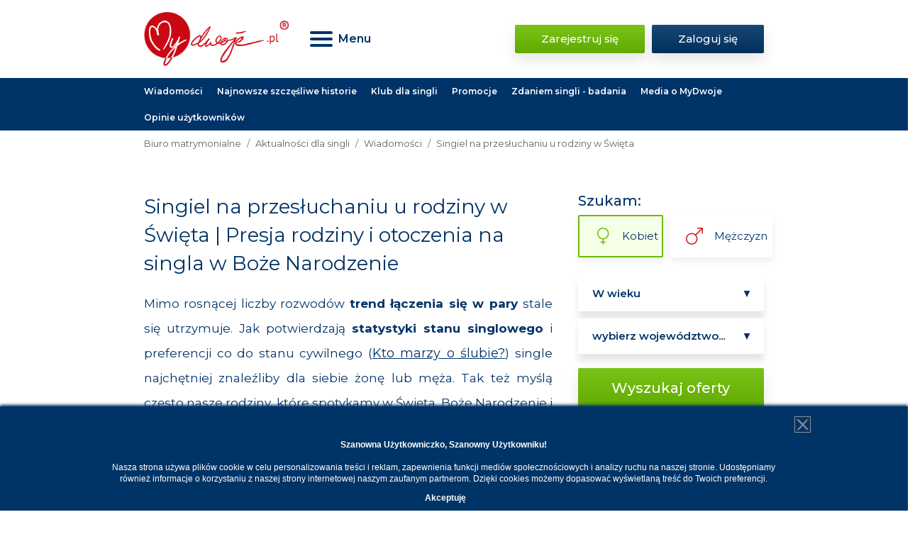

--- FILE ---
content_type: text/html; charset=utf-8
request_url: https://www.mydwoje.pl/Aktualnosci/News/singiel-na-przesluchaniu-u-rodziny-w-swieta
body_size: 18417
content:
<!DOCTYPE html>
<html lang="pl">

<head>
    <!-- Google Tag Manager -->
    <script>(function(w,d,s,l,i){w[l]=w[l]||[];w[l].push({'gtm.start':
                new Date().getTime(),event:'gtm.js'});var f=d.getElementsByTagName(s)[0],
            j=d.createElement(s),dl=l!='dataLayer'?'&l='+l:'';j.async=true;j.src=
            'https://www.googletagmanager.com/gtm.js?id='+i+dl;f.parentNode.insertBefore(j,f);
        })(window,document,'script','dataLayer','GTM-N8HH32P');</script>
    <!-- End Google Tag Manager -->
    <script id="Cookiebot" src="https://consent.cookiebot.com/uc.js" data-cbid="11027250-aca5-4de9-8e9b-65da3c593bf8" data-blockingmode="auto" type="text/javascript"></script>
    <meta charset="UTF-8">
    <meta name="viewport" content="width=device-width, initial-scale=1.0">

    <link rel="preconnect" href="https://fonts.gstatic.com">
    <link href="https://fonts.googleapis.com/css2?family=Montserrat:wght@400;500;600;700&display=swap&subset=latin,latin-ext"
          rel="stylesheet">
    <link rel="canonical" href="https://www.mydwoje.pl/Aktualnosci/News/singiel-na-przesluchaniu-u-rodziny-w-swieta" />

    <link rel="shortcut icon" href="https://www.mydwoje.pl/favicon.ico" type="image/x-icon"/>
    <link href="https://www.mydwoje.pl/apple-touch-icon.png" rel="apple-touch-icon"/>


    <title>Singiel na przesłuchaniu u rodziny w Święta </title>
    

	<link href="/_static_1615563233/_css/compact.css" rel="stylesheet" type="text/css" />
	<link href="/_static_1581337946/_css/magnific-popup.css" rel="stylesheet" type="text/css" />
<!-- tresc start -->
    <!--    <link rel="preload" href="/theme/css/main.css" as="style" onload="this.rel='stylesheet'">-->
<!--    <noscript><link rel="stylesheet" href="/theme/css/main.css"></noscript>-->

    <link rel="stylesheet" href="/theme/css/main.css">
    <style>
        .page_wall {
            width: 101%;
        }

        .white-popup-block {
            position: relative;
            background: #FFF;
            padding: 20px 30px;
            max-width: 400px;
            margin: 40px auto;
            text-align: left;
        }

        .white-popup-block2 {
            position: relative;
            background: #FFF;
            padding: 20px 30px;
            max-width: 600px;
            margin: 40px auto;
            text-align: left;
        }

        .page_title h1 {
            margin: 0;
            padding: 0;
            font-size: 28px;
            font-weight: normal;
            color: #013366;
        }

        .page_title {
            padding: 0 0 20px 0;
        }

        .width-100 {
            width: 100%;
        }

        .profilz_info_text {
            font-size: 13px !important;
        }

        #div_page_content h3 {
            margin-top: 20px;
        }

    </style>


    <link rel="shortcut icon" href="https://www.mydwoje.pl/favicon.ico" type="image/x-icon"/>
    <link href="https://www.mydwoje.pl/apple-touch-icon.png" rel="apple-touch-icon"/>

    
<meta name="robots" content="index, follow" />
<meta name="description" content="Presja rodziny na Singli bywa męcząca. Pytania rodziny o ślub i związki pojawiają się zwykle, gdy singiel odwiedza rodzinę w święta." />
<meta name="keywords" content="pytania rodziny, presja rodziny, Presja na Singli, święta singli, pytania o ślub, problemy singli, singiel" />
<meta property="og:type" content="website" /><meta property="og:title" content="Singiel na przesłuchaniu u rodziny w Święta | Presja rodziny i otoczenia na singla w Boże Narodzenie" /><meta property="og:image" content="https://www.mydwoje.pl/_img/_templates5/logo.png" /></head>
<body>
<!-- Google Tag Manager (noscript) -->
<noscript><iframe src="https://www.googletagmanager.com/ns.html?id=GTM-N8HH32P" height="0" width="0" style="display:none;visibility:hidden"></iframe></noscript>
<!-- End Google Tag Manager (noscript) -->
<div id="top-bar">
    <div class="top-nav">
        <div class="container">
            <div class="row align-items-center">
                <div class="col-5 col-sm-4 col-lg-3">
                    <div class="logo-container">
                        <a class="logo" href="/" style="display: block; min-height: 41px">
                            <img src="/theme/images/logo.png" alt="MyDwoje.pl">
                        </a>
                    </div>
                </div>

                <div class="col-7 col-sm-8 col-md-3 col-lg-3 col-xl-5">
                    <nav>
                        <div class="burger-container">
                            <button class="navbar-toggler menu" type="button">
                                <div id="menuBurger" class="menu-icon">
                                    <span></span>
                                    <span></span>
                                    <span></span>
                                </div>

                                <span class="menu-text">
                                            Menu
                                        </span>
                            </button>
                        </div>
                    </nav>
                </div>

                <div class="col-12 col-md-5 col-lg-6 col-xl-4">
                                            <div class="buttons-container mt-sm-0 mt-3">
                            <a href="#register" class="button button-green">Zarejestruj się</a>
                            <a href="/index/login.php" class="button button-blue">Zaloguj się</a>
                        </div>
                                    </div>
            </div>
        </div>
    </div>

    <div class="middle-nav">
        <div class="container">
            <div class="row">
                                                    <nav>
                        <a href="/Aktualnosci/News">
                            Wiadomości
                        </a>
                        <a href="/Aktualnosci/Najnowsze-szczesliwe">Najnowsze szczęśliwe historie</a>
                        <a href="/Aktualnosci/Klub-MyDwoje">Klub dla singli</a>
                        <a href="/Aktualnosci/Promocje">Promocje</a>
                        <a href="/Aktualnosci/Badania">Zdaniem singli - badania</a>
                        <a href="/Aktualnosci/Media">Media o MyDwoje</a>
                        <a href="/Aktualnosci/opinie-uzytkownikow-o-mydwoje-pl">Opinie użytkowników</a>
                    </nav>
                            </div>
        </div>
    </div>

    <div id="overlay"></div>
    <div id="mainNav">
        <div class="container">
            <ul>
                <li><a href="/">Strona główna</a></li>
                <li><a href="/Mapa-serwisu">Mapa serwisu</a></li>
                <li><a href="/uslugi">Usługi</a></li>
                <li><a href="/szczesliwe-historie">Szczęśliwe historie</a></li>
                <li><a href="/Aktualnosci">Aktualności dla singli</a></li>
                <li><a href="/poradnik">Poradnik</a></li>
                <li><a href="/Wydarzenia">Imprezy i wydarzenia dla singli</a></li>
                <li><a href="/uslugi/Kontakt">Kontakt</a></li>
            </ul>
        </div>
    </div>
</div>



<div id="breadcrumbs">
    <div class="container">
        <div class="row">
            <div class="col-12">
                <nav aria-label="breadcrumb">
                    <ol class="breadcrumb">
                                                                            <li class="breadcrumb-item"><a href="/">Biuro matrymonialne</a></li>
                                                                                                    <li class="breadcrumb-item"><a href="/Aktualnosci">Aktualności dla singli</a></li>
                                                                                                    <li class="breadcrumb-item"><a href="/Aktualnosci/News">Wiadomości</a></li>
                                                                                                    <li class="breadcrumb-item active" aria-current="page">Singiel na przesłuchaniu u rodziny w Święta</li>
                                                                    </ol>
                </nav>
            </div>
        </div>
    </div>
</div>


<section id="subpage-content" class="office-contact">
    <div class="title-box">
        <div class="container">
            <div class="row">
                <div class="col-lg-4 order-0 order-lg-1 pb-5">
                    <div id="search-box" class="pl-lg-3">
                        <form class="search-form" action="/my/index.php" method="get" novalidate>
                            <input type="hidden" name="p" value="67">
                            <input type="hidden" name="s_zdjecie" value="1" id="home_search_zdjecie" class="styled">

                            <div class="row">
                                <div class="col mb-2">
                                    Szukam:
                                </div>
                            </div>

                            <div class="row">
                                <div class="col check-container">
                                    <div class="form-check form-check-inline">
                                        <label>
                                            <input class="form-check-input" type="radio" name="s_plec" id="gen1"
                                                   value="m" checked="1" required>
                                            <span class="female">
                                                Kobiet
                                            </span>
                                        </label>
                                    </div>

                                    <div class="form-check form-check-inline">
                                        <label>
                                            <input class="form-check-input " type="radio" name="s_plec" id="gen2"
                                                   value="k" required>
                                            <span class="male">
                                                Mężczyzn

                                            </span>

                                        </label>
                                    </div>
                                </div>
                            </div>


                            <div class="row">
                                <div class="col">
                                    <div class="form-group">
                                        <select class="form-control select" name="s_wiek" id="age" required
                                                aria-label="Wybierz wiek">
                                            <option value="">W wieku</option>
                                            <option value="1">18-25</option>
                                            <option value="2">26-35</option>
                                            <option value="3">36-45</option>
                                            <option value="4">46-55</option>
                                            <option value="5">56-66</option>
                                            <option value="6">66+</option>
                                        </select>
                                        <div class="invalid-feedback">Wybierz wiek</div>
                                    </div>
                                </div>
                            </div>

                            <div class="row">
                                <div class="col">
                                    <div class="form-group">
                                        <select class="form-control select" name="s_woj" id="voivodeship" required
                                                aria-label="Wybierz województwo">
                                            <option VALUE="0">wybierz województwo...</option>
                                            <option VALUE="1">Dolnośląskie</option>
                                            <option VALUE="2">Kujawsko-pomorskie</option>
                                            <option VALUE="3">Lubelskie</option>
                                            <option VALUE="4">Lubuskie</option>
                                            <option VALUE="5">Łódzkie</option>
                                            <option VALUE="6">Małopolskie</option>
                                            <option VALUE="7">Mazowieckie</option>
                                            <option VALUE="8">Opolskie</option>
                                            <option VALUE="9">Podkarpackie</option>
                                            <option VALUE="10">Podlaskie</option>
                                            <option VALUE="11">Pomorskie</option>
                                            <option VALUE="12">Śląskie</option>
                                            <option VALUE="13">Świętokrzyskie</option>
                                            <option VALUE="14">Warmińsko-mazurskie</option>
                                            <option VALUE="15">Wielkopolskie</option>
                                            <option VALUE="16">Zachodniopomorskie</option>
                                            <option VALUE="17">Zagranica</option>
                                        </select>
                                        <div class="invalid-feedback">Wybierz województwo</div>
                                    </div>
                                </div>
                            </div>

                            <button class="button button-green submit w-100">Wyszukaj oferty</button>
                        </form>
                    </div>
                </div>
                <div class="col-lg-8 pb-5 order-1 order-lg-0">
                    <div class="page_title"><h1>Singiel na przesłuchaniu u rodziny w Święta | Presja rodziny i otoczenia na singla w Boże Narodzenie</h1></div>
                    <p class="MsoNormal" style="text-align:justify" align="justify">
<span style="mso-bidi-font-weight: normal">Mimo rosnącej liczby rozwodów <b>trend łączenia się w pary </b>stale się utrzymuje. Jak potwierdzają<b> statystyki stanu singlowego</b> i preferencji co do stanu cywilnego (</span><span style="mso-bidi-font-weight: normal"><u><a href="/Badania/Kto-marzy-o-slubie" class="link2" title="Kto marzy o ślubie?">Kto marzy o ślubie?</a></u>) single najchętniej znaleźliby dla siebie żonę lub męża. Tak też myślą często nasze rodziny, które spotykamy w Święta. Boże Narodzenie i Wielkanoc to ulubione rodzinne święta, które są okazją do dopytania&nbsp; samotnej młodzieży o postępy w poszukiwaniu partnera. Usilne próby swatania, uszczypliwe komentarze, pozornie nieznaczące żarciki czy w końcu poważne rozmowy na temat samotności &#8211; życia singla nie jest pozostawione swojemu biegowi. Jeśli i ciebie wszyscy
usilnie próbują uszczęśliwić, tworząc silną presję, dowiedz się, skąd bierze się to zjawisko oraz &#8211; co istotne, jak sobie z nim radzić.</span>
</p>
<h3 class="MsoNormal" style="text-align:justify" align="justify">
<span style="mso-bidi-font-weight: normal">Święta Bożego Narodzenia to czas pytań rodziny do singla</span>
</h3>
<p class="MsoNormal" style="text-align:justify" align="justify">
<b>Pytania rodziny</b> są meczące, ale wiele osób niebędących w związkach zadaje sobie też pytanie &#8222;Dlaczego tyle osób nie może zaakceptować prostego faktu, że jestem sam/sama?&#8221; Można odnieść wrażenie, że bycie samemu to jedna ze sfer, w którą wtrącać mogą się wszyscy. Bo przecież o
trudnej sytuacji materialnej się nie mówi, nie poucza. O tym, że ktoś nie może mieć dzieci &#8211; absolutnie nie wypada. O rozwodzie &#8211; raczej nie porusza się tego drażliwego tematu. Natomiast jeśli chodzi o <b>problemy Singli</b>,&nbsp; &#8222;zwykły&#8221; brak partnera &#8211; wszyscy wydają się
specjalistami i każdy daje sobie prawo do nacisku na osobę samotną. Babcia przy każdym spotkaniu pyta przy stole, &#8222;czy już w końcu przedstawisz nam kawalera?&#8221;, brat chichocze o odmiennej orientacji seksualnej osoby zainteresowanej, znajomi ciągle
wspominają o kolejnych wspaniałych, przypadkowo również samotnych przyjaciołach. Aż chce się głośno powiedzieć: &#8222;<b>dajcie mi święty spokój!</b>&#8221;. <br></p><h3 class="MsoNormal" style="text-align:justify" align="justify">Samotność singla to powód cierpienia i troski rodziny<br></h3>
<p class="MsoNormal" style="text-align:justify" align="justify">
Na pytania rodziny, skąd bierze się <b>presja na Singli</b> - społeczna i rodzinna - z łatwością odpowiadają <b>psychologowie</b>. Według specjalistów, ma to swoje podłoże w naszej ogólnej wizji szczęścia. Niemal dla każdego z nas &#8222;szczęśliwy&#8221; oznacza &#8222;w związku&#8221;, z dziećmi, z
domem i codziennymi kłopotami. Nieistotne, że w wielu przypadkach taka &#8222;sielanka&#8221; ma się daleko do doskonałości. Ważne, że nie jest się samemu &#8211;<b><a href="/poradnik/samotnosc" class="link2" title="Samotność">samotność</a></b> to uczucie, którego boimy się najbardziej. Według niektórych uczonych (warto tu przytoczyć chociażby
piramidę potrzeb Maslowa), pragnienie bycia w związku i miłości to jedne z najsilniejszych potrzeb człowieka. Kiedy ich nie ma, czujemy nieustanny brak, dążymy do zaspokojenia niepokojącej potrzeby. A widząc taki stan u drugiej osoby, chcemy jej pomóc. <br></p><h3 class="MsoNormal" style="text-align:justify" align="justify">O związkach wszyscy wiedzą wszystko, więc doradzają<br></h3>
<p class="MsoNormal" style="text-align:justify" align="justify">
Warto też wyjaśnić, dlaczego właściwie akurat ta sfera jest jedną z nielicznych, co do których wszyscy dookoła dają sobie prawo doradzać. Jak podkreślają psychologowie, to jeden z aspektów, o których &#8222;<b>wszyscy wiedzą wszystko</b>&#8221; &#8211; podobnie jak o wychowaniu
dzieci. &#8222;Każdy&#8221; jest lub był w jakimś związku, więc zasada zawierania znajomości wydaje się dziecinnie prosta. W przypadku, gdy ktoś zmaga się z niepłodnością, staje się to tematem tabu. Poruszać go nie wypada, poza tym nasza wiedza na ten temat (a
raczej jej brak) nie pozwala nam na to. Problemy Singli cieszą się większym zainteresowaniem. A związki? Banalne, proste związki? Przecież wystarczy tylko kogoś poznać, uśmiechnąć się i&#8230; już. <br></p><h3 class="MsoNormal" style="text-align:justify" align="justify"><span style="mso-bidi-font-weight: normal">Szukający singiel stanowi zagrożenie, lepiej go zeswatać<br></span></h3>
<p class="MsoNormal" style="text-align:justify" align="justify">
Oddzielnie należy ująć inny rodzaj niepokoju, który odczuwają znajomi singla. Mówiąc dokładniej, chodzi tutaj o fakt, że osoba samotna jest zwykle uznawana za &#8222;szukającą&#8221;. A to oznacza, że stanowi pewne zagrożenie. Oczywiście nie mówi się o tym wprost &#8211;
jednak nieoficjalnie wiele kobiet przyznaje, że czuje pewien niepokój, gdy odwiedza je zadbana, samotna koleżanka i radośnie uśmiecha się do ich męża. Dla swojego spokoju warto zatem ją <b>wyswatać</b>. Ponadto, co ma również znaczenie, przyjaciele czasem
próbują uszczęśliwić znajomą singielkę czy singla z powodu swojej&#8230; niewygody. Weźmy pod uwagę najprostszą sytuację: sylwestra w zaciszu domowym. Wszyscy tańczą &#8211; oprócz tej jednej osoby, która robi wszystkim zdjęcia lub co chwilę wychodzi na papierosa.
To rodzi pewien dyskomfort &#8211; nie wypada bawić się tak, jak byśmy chcieli, bo jest wśród nas ktoś<b> <a href="/Sam-wsrod-par" class="link2" title="Sam wśród par">sam wśród par</a></b>, komu sprawia to przykrość.
</p>
<h3 class="MsoNormal" style="text-align:justify" align="justify">
<span style="mso-bidi-font-weight: normal">Świąteczne pytania rodziny do singl na Święta - przydatne odpowiedzi</span>
</h3>
<div align="justify"><ul><li>
<b>Zastanów się, czy Ci to przeszkadza.</b> Na początek warto zastanowić się, czy taka <b>presja&nbsp; rodziny</b> i otoczenia rzeczywiście nam przeszkadza. Osoby bardzo zdystansowane do siebie mogą jej nawet nie zauważać, a oferty poznania kogoś będą traktować z przymrużeniem oka, jako zabawę. Co więcej, niektórym nie
przeszkadzają nawet żarty i docinki &#8211; śmieją się z nich tak, jak ich autorzy. W takim przypadku oczywiście nie ma sensu &#8222;walka z presją&#8221;, bo o zwyczajnie się jej nie odczuwa. Co jednak w sytuacji, gdy dany singiel czuje ją aż za bardzo? Czytaj, może robić <b><a href="/kompleksy-singli" class="link2" title="Singiel z kompleksami">singiel z kompleksami</a></b>.</li></ul><ul><li>
<b>Głośno wyraź swój sprzeciw. </b>Jak podkreślają psychologowie, warto zastanowić się nad tym, w których sytuacjach najbardziej odczuwamy presję otoczenia. Czy są to spotkania rodzinne,<b> święta Singli</b>? A może te w grupie znajomych? Dowcipy, pytania o ślub czy raczej złośliwe docinki? Singiel z takim problemem musi
uzmysłowić sobie, że nie zmieni wszystkiego &#8211; ilość troskliwych uwagi babci nie zawsze można zmniejszyć, zwłaszcza, gdy zbliżają się święta Singli. Można za to stanowczo powiedzieć: &#8222;<b>nie życzę sobie takich komentarzy</b>&#8221;, gdy ktoś w ramach bardzo &#8222;zabawnego&#8221; dowcipu ośmiesza naszą orientację
seksualną. Kilkakrotne, głośne wyrażenie swojego sprzeciwu &#8211; zamiast nerwowego podśmiechiwania, zawsze daje świetne rezultaty.
</li></ul><ul><li>
<b>Baw się z ludźmi, którzy Cię akceptują.</b> Bardzo często zdarza się, że single źle wspominają przeróżne uroczystości &#8211; jak chociażby wspomniany Sylwester (<a href="/Samotnosc-singli-w-Sylwestra" class="link2" title="Samotność w Sylwestra dotyczy 40% singli!"><b>Samotność w Sylwestra dotyczy 40% singli!</b></a><span class="link2">)</span>. W sytuacji, gdy ktoś &#8222;na siłę&#8221; próbuje znaleźć nam towarzysza imprezy, bardzo łatwo o uczucie presji i nacisku. Z drugiej strony, bez drugiej
&#8222;połówki&#8221; często zwyczajnie trudno o zabawę &#8211; i presja rodziny (czytaj także: <b><a href="/dom_rodzinny_a_problemy_z_samotnoscia" class="link2" title="Dom rodzinny a samotność">dom rodzinny a samotność</a></b>) i społeczeństwa polega już nie tylko na naciskach ze strony otoczenia, co na naszym, subiektywnym odczuciu wyobcowania. W takiej sytuacji warto zastanowić się, czy rzeczywiście chcemy brać udział w takiej imprezie.
Może zamiast corocznego spotkania: &#8222;brat z żoną, szwagierka z mężem i ja&#8221; lepiej zabrać koleżankę &#8211; singielkę na imprezę do klubu. I bawić się na luzie.<br><br></li><li><b>Nie spotykaj się z byle kim. </b>Ciągła <b>presja na Singli </b>wywierana na osoby samotne ma swój rezultat nie tylko w postaci uczucia dyskomfortu singla. Skutki ciągłego przypominania o braku partnera, <b>pytania o ślub</b>, dopytywania, podśmiewania i &#8222;swatania&#8221; mogą osiągnąć gorszy efekt &#8211; taki, że dla świętego spokoju singiel
zaczyna spotykać się z kimkolwiek &#8211; byle &#8222;nie gadali&#8221;. I nawet, jeśli związek nie jest od początku ciekawy, to ciągłe porady (&#8222;daj spokój, nigdzie nie jest dobrze, to nie bajka&#8221;) mogą sprawić, że w nim &#8211; na swoje nieszczęście, zostanie. To jedno z
najgorszych możliwych rozwiązań, skuteczne odradzanych przez psychologów. Czytaj więcej jeśli mówisz: <b><a href="/jestem-singielka-bo-mam-wysokie-wymagania" class="link2" title="Jestem singielką, bo mam wysokie wymagania">Jestem singielką, bo mam wysokie wymagania</a></b></li></ul><ul><li>
<b>Podejście "Fakty na stół".</b> Ostatnia z metod &#8211; skuteczna, choć niezbyt przyjemna, polega na jasnym przedstawieniu sprawy. Jeśli ktoś, kto nas bardzo intensywnie, na siłę próbuje zapoznać z kimś dla nas nieciekawym albo zwyczajnie ciągle dokucza z powodu braku partnera, ciągle nie
rozumie naszych delikatnych uwag i aluzji, trzeba postawić sprawę jasno i spytać &#8211; &#8222;Czy ja wtrącam się w twoje sprawy? Doradzam ci, co zrobić, by twój mąż zaczął cię zauważać? Nie i też sobie tego nie życzę.&#8221; To dość ostre podejście, ale może w końcu
postawi sprawę&#8230; jasno.
</li></ul><p><b>Czytaj również:</b><br></p><ul><li><a href="/Badania/Tego-pragnie-Twoj-partner-pod-choinke" title="Tego pragnie Twój partner pod choinkę">Tego pragnie Twój partner pod choinkę</a></li><li><a href="/Aktualnosci/Konkurs-Wielkanocne-Zaloty" title="Wielkanocne Zaloty - konkurs" style="text-decoration-line: underline;">Wielkanocne Zaloty - konkurs</a></li></ul><div><br></div></div>                </div>
            </div>
        </div>

        <div class="row">
            <div class="col-12">
                                    <div><div><div>                            </div>
    </div>
</div>
<div class="container">
    <div class="row">
        <div class="col-12">
            <DIV class="div_pages_similar" ><div class="div_pages_similar_header">Podobne tematy:</b></div><div class="row"><div class="col-12 col-md-4"><div class="div_pages_similar_img"><a href="/Aktualnosci/News/Abonamenty-VIP-z-ramka-i-konsultacja" title="Abonamenty Premium + z  konsultacjami" ><img src="/_img/_pictures/_mini_lista/16705.jpg" border="0" alt="Abonamenty Premium + z  konsultacjami" width="270" height="192"></a></div><div class="div_pages_similar_link"><a href="/Aktualnosci/News/Abonamenty-VIP-z-ramka-i-konsultacja">Abonamenty Premium + z  konsultacjami</a></div></div><div class="col-12 col-md-4"><div class="div_pages_similar_img"><a href="/Aktualnosci/News/Promocja-na-Dzien-Ojca" title="Promocja dla Taty" ><img src="/_img/_pictures/_mini_lista/16740.jpg" border="0" alt="Promocja dla Taty" width="270" height="288"></a></div><div class="div_pages_similar_link"><a href="/Aktualnosci/News/Promocja-na-Dzien-Ojca">Promocja dla Taty</a></div></div><div class="col-12 col-md-4"><div class="div_pages_similar_img"><a href="/Aktualnosci/News/Najlepszy-przyjaciel-Singla-konkurs" title="Konkurs - kot czy pies przyjacielem singla. Rozstrzygnięcie konkursu." ><img src="/_img/_pictures/_mini_lista/15347.png" border="0" alt="Konkurs - kot czy pies przyjacielem singla. Rozstrzygnięcie konkursu." width="270" height="177"></a></div><div class="div_pages_similar_link"><a href="/Aktualnosci/News/Najlepszy-przyjaciel-Singla-konkurs">Konkurs - kot czy pies przyjacielem singla. Rozstrzygnięcie konkursu.</a></div></div><div class="col-12 col-md-4"><div class="div_pages_similar_img"><a href="/Aktualnosci/News/Sposob-na-rozlake-konkurs" title="Konkurs - Sposób na rozłąkę. Rozstrzygnięcie" ><img src="/_img/_pictures/_mini_lista/15417.JPG" border="0" alt="Konkurs - Sposób na rozłąkę. Rozstrzygnięcie" width="270" height="210"></a></div><div class="div_pages_similar_link"><a href="/Aktualnosci/News/Sposob-na-rozlake-konkurs">Konkurs - Sposób na rozłąkę. Rozstrzygnięcie</a></div></div><div class="col-12 col-md-4"><div class="div_pages_similar_img"><a href="/Aktualnosci/News/Walentynki-po-polsku-konkurs" title="Pomysły na polskie Walentynki 2016 - rozstrzygnięcie konkursu" ><img src="/_img/_pictures/_mini_lista/15247.jpg" border="0" alt="Pomysły na polskie Walentynki 2016 - rozstrzygnięcie konkursu" width="270" height="188"></a></div><div class="div_pages_similar_link"><a href="/Aktualnosci/News/Walentynki-po-polsku-konkurs">Pomysły na polskie Walentynki 2016 - rozstrzygnięcie konkursu</a></div></div></div></DIV>        </div>
    </div>
</div>


                            </div>
        </div>
        <div class="container">

            <div class="row">
                <div class="col-12">
                    <div id="div_rate_wrapper"><div class="nav_rate">
			<div class="nav_rate_col rate_text">ocena:</div>
			<div id="div_page_rate" class="nav_rate_col rate_star"></div>
			<div class="nav_rate_col rate_text">
				<div itemscope itemtype="http://schema.org/Book">
					Dla wpisu: <span itemprop="name">Singiel na przesłuchaniu u rodziny w Święta | Presja rodziny i otoczenia na singla w Boże Narodzenie</span><div itemprop="aggregateRating" itemscope itemtype="http://schema.org/AggregateRating">
						[ <span itemprop="ratingValue" class="rate_text2">4.8</span> / 
						<span itemprop="bestRating">6</span> z 
						<span itemprop="ratingCount">16</span> wszystkich ocen ]
					</div>
				</div>
			</div>
		</div>
		<script>
document.addEventListener("DOMContentLoaded", function() {
			j('#div_page_rate').raty({
				number: 6,
				readOnly: false,
				score: 4.8,
				hints: ['zły', 'słaby', 'w porządku', 'dobry', 'bardzo dobry', 'świetny'],
				half: false,	
				cancel: false,
				starHalf: '/_img/_templates5/ik_g_pol.png',
				starOff: '/_img/_templates5/ik_g_sz.png',
				starOn: '/_img/_templates5/ik_g_pom.png',
				click: function(score, evt) {
					j('#div_rate_wrapper').load('/_inc/ocena_res.php?send_ajax=1&_id_page=3366&score='+ score);
				 }
			});
});

		</script></div><a name="komentarze">&nbsp;</a><div class="page_comment"><table width="100%">
			<tr>
				<td><div class="page_comment_header">Komentarze (5)</div></td>
				<td align=right>
					<table><tr><td align="center"><a href="/Aktualnosci/News/singiel-na-przesluchaniu-u-rodziny-w-swieta?add_=1#komentarze" class="page_comment_link"  title="Singiel na przesłuchaniu u rodziny w Święta | Presja rodziny i otoczenia na singla w Boże Narodzenie - dodaj komentarz"><BR><img src="/_img/_templates5/ico_komentarz.png" alt="Singiel na przesłuchaniu u rodziny w Święta | Presja rodziny i otoczenia na singla w Boże Narodzenie - dodaj komentarz"></a></td></tr></table>
				</td>
			</tr>
			</table><table cellspacing=0 cellpadding=3 border=0 width="100%"><tr>
					<td class="page_comment_text"><i>Roma; 2020-04-28 12:13:53</i>&nbsp;</td>
				</tr><tr><td style="padding:10px 5px" class="page_comment_text">Zgadzam się z Tobą to jest emocjonalny szantaż który stosuje na Tobie rodzina i też nie uważam żeby psychologowie coś pomogli. I takie gadanie w stylu jesteś taka ładna i wykształcona, ale samotna ja tego nie rozumiem. Może jesteś wybredna, poczekaj może ja ci kogoś znajdę to jest masakra. </td></tr><tr>
					<td class="page_comment_text"><i>Singiel; 2019-04-09 10:31:45</i>&nbsp;</td>
				</tr><tr><td style="padding:10px 5px" class="page_comment_text">Ja powiem jak to jest w moim przypadku. Babcia mówi że mam się żenić bo ona prędzej umrze taki szantaż emocjonalny. Mama mówi że mam się spieszyć bo ona chce na weselu tańczyć w szpilkach a jak tak dalej będę robił to w kapciach będzie. Bardzo ciężko znosi się takie uwagi. I nie sądzę żeby rady psychologów coś tutaj pomogły. Już jestem zły na nadchodzącą Wielkanoc 2019. Bo znów będzie piekiełko. A co do samego szukania miłości to kolorowo nie jest. Fakt kobiety i faceci mają wysokie oczekiwania. A nawet na portalu widzisz profil atrakcyjnej kobiety piszesz do niej potem Ci się wyświetla że wiadomość przeczytana bez odpowiedzi. Jakby taka trudnością było napisanie "nie jestem zainteresowana" a dziś kliknięcie dotyk ekranu jest problemem. Życzę wszystkim singlom żeby znaleźli tego czego szukają mimo tak wielu przeszkód i murów ignorancji </td></tr><tr>
					<td class="page_comment_text"><i>mariusz; 2015-04-09 21:54:58</i>&nbsp;</td>
				</tr><tr><td style="padding:10px 5px" class="page_comment_text">Bawi mnie to, jak ktoś się mnie pyta, czemu jestem nadal sam, czy nie mogę sobie nikogo znaleźć, a jak im odpowiadam, że nie jest tak źle, bo ostatnio miałem kilka randek z kobietami, które poznałem na mydwoje, to jest wielkie zaskoczenie typu "kobieta poznana przez internet? To tak się da? A czy to jest bezpieczne? Skąd wiesz kim ona jest naprawdę?". Znawcy...;) Teraz na Święta miałem taką sytuację z babcią, tak źle i tak niedobrze;) Dopiero jak opowiedziałem jej jak to wygląda, że to jest naprawdę dobra okazja na poznanie wielu nowych osób, że są tu osoby, które szukają poważnego związku, że niewiedza na temat drugiej osoby jest taka sama lub nawet mniejsza, niż w przypadku spotkań z osobami poznanymi w realu, to stwierdziła, że "te czasy się zmieniają..." i zrozumiała, że nie robię nic złego i trzyma za mnie kciuki, żeby "przez tego interneta" poznał swoją miłość:) <br />
</td></tr><tr>
					<td class="page_comment_text"><i>Corka 32 lata; 2015-04-02 23:58:23</i>&nbsp;</td>
				</tr><tr><td style="padding:10px 5px" class="page_comment_text">Babciu, o mnie sie nie martw, ja sobie rade dam, jest internet i portale randkowe!</td></tr><tr>
					<td class="page_comment_text"><i>Singiel; 2015-04-02 22:04:15</i>&nbsp;</td>
				</tr><tr><td style="padding:10px 5px" class="page_comment_text">Serdeczne życzenia dla wszystkich Singielek :)</td></tr></table><br></div>                </div>
            </div>
        </div>
    </div>
</section>
    <section id="register">
    <div class="container">
        <div class="row">
            <div class="col-12">
                <h2 class="text-center">Dołącz do nas</h2>
            </div>
        </div>

        <div class="row">
            <div class="col-md-12 col-lg-9 offset-lg-1 col-xl-8">
                <div class="form-container">
                    <form id="register-form" class="needs-validation" action="/register/index.php" method="post"
                          novalidate
                          oninput='password2.setCustomValidity(password2.value != password.value ? "Błędne powtórzone hasło" : "")'>
                        <input type="hidden" name="dodaj_" value="1" />
                        <div class="form-group row">
                            <div class="input-wrapper single">
                                <p class="highlight d-none d-md-block">* Pola obowiązkowe</p>
                            </div>
                        </div>

                        <div class="form-group row">
                            <label class="d-none d-md-block" for="email">E-mail: <span
                                    class="highlight">*</span></label>

                            <div class="input-wrapper">
                                <input type="email" name="email" class="form-control input" id="email"
                                       placeholder="E-mail" required>
                                <div class="invalid-feedback">Nieprawidłowy adres E-mail</div>
                            </div>
                        </div>

                        <div class="form-group row">
                            <label class="d-none d-md-block" for="password">Hasło: <span
                                    class="highlight">*</span></label>

                            <div class="input-wrapper">
                                <input type="password" name="password_" class="form-control input" id="password"
                                       placeholder="Hasło (min. 6 znaków)" minlength="6" required>
                                <div class="invalid-feedback">Hasło musi zawierać minimum 6 znaków</div>
                            </div>
                        </div>

                        <div class="form-group row">
                            <label class="d-none d-md-block" for="password2">Powtórz hasło: <span
                                    class="highlight">*</span></label>

                            <div class="input-wrapper">
                                <input type="password" name="password2_" class="form-control input" id="password2"
                                       placeholder="Powtórz hasło" required>
                                <div class="invalid-feedback">Hasło różni się od podanego wcześniej</div>
                            </div>
                        </div>

                        <div class="form-group row">
                            <label for="gender">Jestem: <span class="highlight">*</span></label>

                            <div class="input-wrapper">
                                <div class="custom-control custom-radio custom-control-inline">
                                    <input class="custom-control-input" type="radio" name="plec_" id="gender1"
                                           value="k" required>
                                    <label class="custom-control-label" for="gender1">Kobietą</label>
                                </div>

                                <div class="custom-control custom-radio custom-control-inline">
                                    <input class="custom-control-input" type="radio" name="plec_" id="gender2"
                                           value="m" required>
                                    <label class="custom-control-label" for="gender2">Mężczyzną</label>
                                </div>
                            </div>
                        </div>

                        <div class="form-group row">
                            <label for="password-repeat">Data urodzenia: <span class="highlight">*</span></label>

                            <div class="input-wrapper form-inline">
                                <select name="dzien_" class="form-control select" id="day" required>
                                    <option value="">Dzień</option>
                                    <option value="1">1</option>
                                    <option value="2">2</option>
                                    <option value="3">3</option>
                                    <option value="4">4</option>
                                    <option value="5">5</option>
                                    <option value="6">6</option>
                                    <option value="7">7</option>
                                    <option value="8">8</option>
                                    <option value="9">9</option>
                                    <option value="10">10</option>
                                    <option value="11">11</option>
                                    <option value="12">12</option>
                                    <option value="13">13</option>
                                    <option value="14">14</option>
                                    <option value="15">15</option>
                                    <option value="16">16</option>
                                    <option value="17">17</option>
                                    <option value="18">18</option>
                                    <option value="19">19</option>
                                    <option value="20">20</option>
                                    <option value="21">21</option>
                                    <option value="22">22</option>
                                    <option value="23">23</option>
                                    <option value="24">24</option>
                                    <option value="25">25</option>
                                    <option value="26">26</option>
                                    <option value="27">27</option>
                                    <option value="28">28</option>
                                    <option value="29">29</option>
                                    <option value="30">30</option>
                                    <option value="31">31</option>
                                </select>

                                <select name="miesiac_" class="form-control select" id="month" required>
                                    <option value="">Miesiąc</option>
                                    <option value="1">1</option>
                                    <option value="2">2</option>
                                    <option value="3">3</option>
                                    <option value="4">4</option>
                                    <option value="5">5</option>
                                    <option value="6">6</option>
                                    <option value="7">7</option>
                                    <option value="8">8</option>
                                    <option value="9">9</option>
                                    <option value="10">10</option>
                                    <option value="11">11</option>
                                    <option value="12">12</option>
                                </select>

                                <select name="rok_" class="form-control select" id="year" required>
                                    <option value="0">-</option>
                                                                            <option value="1936">1936</option>
                                                                            <option value="1937">1937</option>
                                                                            <option value="1938">1938</option>
                                                                            <option value="1939">1939</option>
                                                                            <option value="1940">1940</option>
                                                                            <option value="1941">1941</option>
                                                                            <option value="1942">1942</option>
                                                                            <option value="1943">1943</option>
                                                                            <option value="1944">1944</option>
                                                                            <option value="1945">1945</option>
                                                                            <option value="1946">1946</option>
                                                                            <option value="1947">1947</option>
                                                                            <option value="1948">1948</option>
                                                                            <option value="1949">1949</option>
                                                                            <option value="1950">1950</option>
                                                                            <option value="1951">1951</option>
                                                                            <option value="1952">1952</option>
                                                                            <option value="1953">1953</option>
                                                                            <option value="1954">1954</option>
                                                                            <option value="1955">1955</option>
                                                                            <option value="1956">1956</option>
                                                                            <option value="1957">1957</option>
                                                                            <option value="1958">1958</option>
                                                                            <option value="1959">1959</option>
                                                                            <option value="1960">1960</option>
                                                                            <option value="1961">1961</option>
                                                                            <option value="1962">1962</option>
                                                                            <option value="1963">1963</option>
                                                                            <option value="1964">1964</option>
                                                                            <option value="1965">1965</option>
                                                                            <option value="1966">1966</option>
                                                                            <option value="1967">1967</option>
                                                                            <option value="1968">1968</option>
                                                                            <option value="1969">1969</option>
                                                                            <option value="1970">1970</option>
                                                                            <option value="1971">1971</option>
                                                                            <option value="1972">1972</option>
                                                                            <option value="1973">1973</option>
                                                                            <option value="1974">1974</option>
                                                                            <option value="1975">1975</option>
                                                                            <option value="1976">1976</option>
                                                                            <option value="1977">1977</option>
                                                                            <option value="1978">1978</option>
                                                                            <option value="1979">1979</option>
                                                                            <option value="1980">1980</option>
                                                                            <option value="1981">1981</option>
                                                                            <option value="1982">1982</option>
                                                                            <option value="1983">1983</option>
                                                                            <option value="1984">1984</option>
                                                                            <option value="1985">1985</option>
                                                                            <option value="1986">1986</option>
                                                                            <option value="1987">1987</option>
                                                                            <option value="1988">1988</option>
                                                                            <option value="1989">1989</option>
                                                                            <option value="1990">1990</option>
                                                                            <option value="1991">1991</option>
                                                                            <option value="1992">1992</option>
                                                                            <option value="1993">1993</option>
                                                                            <option value="1994">1994</option>
                                                                            <option value="1995">1995</option>
                                                                            <option value="1996">1996</option>
                                                                            <option value="1997">1997</option>
                                                                            <option value="1998">1998</option>
                                                                            <option value="1999">1999</option>
                                                                            <option value="2000">2000</option>
                                                                            <option value="2001">2001</option>
                                                                            <option value="2002">2002</option>
                                                                            <option value="2003">2003</option>
                                                                            <option value="2004">2004</option>
                                                                            <option value="2005">2005</option>
                                                                            <option value="2006">2006</option>
                                                                            <option value="2007">2007</option>
                                                                            <option value="2008">2008</option>
                                                                    </select>

                                <div class="invalid-feedback">Podaj datę urodzenia</div>
                            </div>
                        </div>

                        <div class="form-group row">
                            <label for="where">Skąd znasz mydwoje.pl:</label>

                            <div class="input-wrapper">
                                <select name="skad_" class="form-control select" id="where">
                                    <option value="">Skąd znasz MyDwoje?</option>
                                                                            <option value="3">Google wyszukiwarka</option>
                                                                            <option value="147">Radio</option>
                                                                            <option value="8">Internet - forum</option>
                                                                            <option value="42">Internet - portal informacyjny</option>
                                                                            <option value="46">Internet - portal ogłoszeniowy</option>
                                                                            <option value="111">Strefasingla.pl</option>
                                                                            <option value="28">Zwierciadlo.pl</option>
                                                                            <option value="146">Echokatolickie.pl</option>
                                                                            <option value="52">Facebook</option>
                                                                            <option value="53">You Tube</option>
                                                                            <option value="101">Komputer Świat ranking</option>
                                                                            <option value="10">Usłyszałem od znajomego</option>
                                                                            <option value="16">Prasa (papierowe magazyny, prasa codzienna)</option>
                                                                            <option value="11">Inne</option>
                                                                    </select>
                            </div>
                        </div>

                        <div class="form-group row">
                            <div class="input-wrapper single">
                                <div class="custom-control custom-checkbox">
                                    <input type="checkbox" class="custom-control-input" name="akceptuje"
                                           id="agreement1" required value="1">
                                    <label class="custom-control-label" for="agreement1"><span
                                            class="highlight">*</span> Oświadczam, iż zapoznałem się z Regulaminem
                                        świadczenia usług oraz Polityką prywatności i je akceptuję.</label>
                                </div>
                            </div>
                        </div>

                        <div class="form-group row">
                            <div class="input-wrapper single">
                                <div class="custom-control custom-checkbox">
                                    <input type="checkbox" class="custom-control-input" name="zgoda2"
                                           id="agreement2" value="1">
                                    <label class="custom-control-label" for="agreement2"><span
                                            class="highlight">*</span> Zgoda na przesyłanie informacji handlowych
                                        drogą elektroniczną (powiadomienia dzienne i natychmiastowe). Zgodę można
                                        wycofać w każdej chwili.</label>
                                </div>
                            </div>
                        </div>

                        <div class="form-group row">
                            <div class="input-wrapper single">
                                <div class="custom-control custom-checkbox">
                                    <input type="checkbox" class="custom-control-input" name="s_partnerzy"
                                           id="agreement3" value="1">
                                    <label class="custom-control-label" for="agreement3">Wyrażam zgodę na Newsletter z
                                        ofertami matrymonialnymi i wydarzeniami dla singli.</label>
                                </div>
                            </div>
                        </div>

                        <div class="form-group row">
                            <div class="input-wrapper single">
                                <button type="submit" class="button button-green">Zarejestruj się</button>
                            </div>
                        </div>

                        <div class="form-group row">
                            <div class="input-wrapper single justify-content-center">
                                <p class="dim">lub zarejestruj się przez facebooka</p>
                            </div>
                        </div>

                        <div class="form-group row">
                            <div class="input-wrapper single">
                                <a href="/facebook.php" class="button button-fb">Zarejestruj się przez Facebook</a>
                            </div>
                        </div>

                        <div class="form-group row">
                            <div class="input-wrapper single">
                                <p class="clause">Klauzula Informacyjna My Dwoje: 1. Administratorem danych osobowych
                                    (ADO), czyli
                                    podmiotem decydującym w jaki sposób będą przetwarzane<span class="dots">...</span>

                                    <span id="register-more" class="collapse">
                                            Twoje dane osobowe jest: Fire Media Interactive Ltd,
                                            Kemp House, 152-160 City Road, EC1V 2NX Londyn, Wielka Brytania. 2. ADO wyznaczył Inspektora Danych Osobowych, z którym kontakt jest możliwy pod adresem e-mail <a href="/cdn-cgi/l/email-protection" class="__cf_email__" data-cfemail="274e4843674a5e4350484d4209574b">[email&#160;protected]</a>, 3. Twoje
                                            dane osobowe są gromadzone i przetwarzane w następujących celach: - realizacji zawartej z Tobą umowy, w tym umożliwienia nam świadczenia usług drogą elektroniczną, - realizowania usług
                                            oferowanych przez serwis na podstawie wyrażonej przez ciebie zgody, - w celach podatkowych, rachunkowych i ewentualnych roszczeń i. in.– na podstawie obowiązujących i nałożonych na ADO
                                            przepisów prawa oraz do ochrony żywotnych interesów osoby, której danej dotyczą lub innej osoby fizycznej, -celach marketingowych w tym prowadzenie marketingu bezpośredniego, prowadzenia
                                            badań i analiz serwisu, między innymi pod kątem jego funkcjonalności, poprawy działania czy też oszacowania głównych zainteresowań i potrzeb użytkowników - na podstawie prawnie uzasadnionego
                                            interesu ADO, 4. Twoje dane są przekazywane do zaufanych podmiotów współpracujących z serwisem w ściśle określonych celach. 5. Dane osobowe będą przechowywane przez czas obowiązywania zawartej
                                            umowy, a po tym czasie przez okres wymagany obowiązkami nałożonymi na ADO przepisami prawa, tj. obsługi po usługowej, dochodzenia ew. roszczeń w związku z wykonywaniem umowy, w celu wykonania
                                            obowiązków wynikających z przepisów prawa, w tym w szczególności podatkowych i rachunkowych oraz w celach prawnie uzasadnionego interesu ADO maksymalnie przez okres 30 lat. 5. Osoba, której
                                            dane są przetwarzane w granicach określonych w RODO ma prawo do żądania od administratora dostępu do swoich danych osobowych, sprostowania, usunięcia lub ograniczenia przetwarzania lub
                                            wniesienia sprzeciwu wobec przetwarzania danych, a także przenoszenia danych oraz wniesienia skargi do Prezesa Urzędu Ochrony Danych Osobowych, ul. Stawki 2, 00-193 Warszawa, a w przypadku
                                            wyrażenia dobrowolnej zgody na przetwarzanie danych osobowych – prawo do cofnięcia tej zgody w dowolnym momencie, co nie wpływa na zgodność z prawem przetwarzania, którego dokonano na podstawie
                                            zgody przed jej cofnięciem, 6. Dane będą wykorzystywane do automatycznego podejmowania decyzji w celu przygotowania wyboru ofert matrymonialnych dopasowanych do kandydata, 7. Dodatkowe informacje
                                            dotyczące przetwarzania danych osobowych znajdziesz w Polityce prywatności Serwisu.
                                        </span>

                                    <a role="button" data-toggle="collapse" href="#register-more" aria-expanded="false"
                                       aria-controls="register-more" class="show-clause read-more highlight" href="#">Rozwiń</a>
                                </p>
                            </div>
                        </div>
                    </form>
                </div>
            </div>
        </div>
    </div>
</section>
<section id="contact-us">
    <div class="container">
        <div class="row">
            <div class="col-md-6 col-lg-5 col-xl-4">
                <div class="card contact-card">
                    <div class="card-body">
                        <h3>Napisz do nas</h3>

                        <a href="/cdn-cgi/l/email-protection#2c4e45595e436c4155485b434649025c40" class="email"><span class="__cf_email__" data-cfemail="d6b4bfa3a4b996bbafb2a1b9bcb3f8a6ba">[email&#160;protected]</span></a>

                        <p>Konsultacje telefoniczne są dostępne w <strong><u>abonamentach&nbsp;+</u></strong></p>

                        <a href="/Pomoc-FAQ" class="button button-blue">Pomoc</a>
                    </div>
                </div>
            </div>
        </div>
    </div>
</section>

    <section id="faces-of">
        <div class="container">
            <div class="row">
                <div class="col-12">
                    <h2 class="text-center">Kobiece twarze MyDwoje</h2>
                </div>
            </div>


            <div class="faces-container">
                <div class="row">
                    <div class="faces-carousel col-lg-10">
                        <div class="carousel row">
                                                            <div class="col-lg-2">
                                    <div class="person">
                                                                                <a href="javascript:void(0)" data-mfp-src="/_ajax/oferta_login.php?p=1&id_partner_=1285809&dir_=zdjecie&encoding=utf-8" rel="nofollow" title="Pracownik naukowy, Warszawa, 65 lat, KF968ABD" class="frame1_link open-popup-link">
                                            <img src="/_static_1766054363/_cacheimg/_home2/845245_8c486270e86469da710bef8a7f4214f4.jpg" alt="Pracownik naukowy, Warszawa, 65 lat, KF968ABD" />
                                            <p class="id">KF968ABD</p>
                                        </a>
                                        
                                        <p class="description">Pracownik naukowy 65 lat                                            , Warszawa</p>
                                    </div>
                                </div>
                                                            <div class="col-lg-2">
                                    <div class="person">
                                                                                <a href="javascript:void(0)" data-mfp-src="/_ajax/oferta_login.php?p=1&id_partner_=1230307&dir_=zdjecie&encoding=utf-8" rel="nofollow" title="Magister Obronności Państwa, Czeremcha, 36 lat, K1D73A19" class="frame1_link open-popup-link">
                                            <img src="/_static_1765813955/_cacheimg/_home2/845298_f270caad40009c8ce08fa1451fd5ad0c.jpg" alt="Magister Obronności Państwa, Czeremcha, 36 lat, K1D73A19" />
                                            <p class="id">K1D73A19</p>
                                        </a>
                                        
                                        <p class="description">Magister Obronności Państwa 36 lat                                            , Czeremcha</p>
                                    </div>
                                </div>
                                                            <div class="col-lg-2">
                                    <div class="person">
                                                                                <a href="javascript:void(0)" data-mfp-src="/_ajax/oferta_login.php?p=1&id_partner_=1312582&dir_=zdjecie&encoding=utf-8" rel="nofollow" title="Pedagog, Toruń, 66 lat, K1632B13" class="frame1_link open-popup-link">
                                            <img src="/_static_1758199745/_cacheimg/_home2/845610_f488363baee8ed9e92607fbd8ef678e2.jpg" alt="Pedagog, Toruń, 66 lat, K1632B13" />
                                            <p class="id">K1632B13</p>
                                        </a>
                                        
                                        <p class="description">Pedagog 66 lat                                            , Toruń</p>
                                    </div>
                                </div>
                                                            <div class="col-lg-2">
                                    <div class="person">
                                                                                <a href="javascript:void(0)" data-mfp-src="/_ajax/oferta_login.php?p=1&id_partner_=1329577&dir_=zdjecie&encoding=utf-8" rel="nofollow" title="sprzedawca kosmetyków, Praha, 39 lat, KA3B117B" class="frame1_link open-popup-link">
                                            <img src="/_static_1768386141/_cacheimg/_home2/846732_c595e049d998c0eeb90da618907d0035.jpg" alt="sprzedawca kosmetyków, Praha, 39 lat, KA3B117B" />
                                            <p class="id">KA3B117B</p>
                                        </a>
                                        
                                        <p class="description">sprzedawca kosmetyków 39 lat                                            , Praha</p>
                                    </div>
                                </div>
                                                            <div class="col-lg-2">
                                    <div class="person">
                                                                                <a href="javascript:void(0)" data-mfp-src="/_ajax/oferta_login.php?p=1&id_partner_=1334968&dir_=zdjecie&encoding=utf-8" rel="nofollow" title="Fizjoterapeuta, Terapeuta zajęciowy., Szczecin, 53 lata, K1FB1B91" class="frame1_link open-popup-link">
                                            <img src="/_static_1768735896/_cacheimg/_home2/847277_7c5a84475f904f5b537b84b5bacc1dc4.jpg" alt="Fizjoterapeuta, Terapeuta zajęciowy., Szczecin, 53 lata, K1FB1B91" />
                                            <p class="id">K1FB1B91</p>
                                        </a>
                                        
                                        <p class="description">Fizjoterapeuta, Terapeuta zajęciowy. 53 lata                                            , Szczecin</p>
                                    </div>
                                </div>
                                                    </div>

                        <div class="carousel-navigation">
                            <div class="carousel-dots"></div>
                        </div>
                    </div>

                    <div class="col-12 col-lg-2">
                        <div class="register">
                            <p class="d-none d-md-block">Zarejestruj się&nbsp;<strong>za&nbsp;darmo</strong> i&nbsp;przeglądaj
                                dalej</p>
                            <a href="/register/index.php" class="button button-green">Zarejestruj się</a>
                        </div>
                    </div>
                </div>
            </div>

            <div class="age-buttons">
                <div class="row">
                    <div class="col-12">
                        <h4 class="text-center">Ogłoszenia matrymonialne - Kobiety:</h4>
                    </div>
                    <div class="col-6 col-md-4 col-lg-2"><a href="/Ogloszenia-matrymonialne-kobiet-18-25-lat"
                                                            title="Ogłoszenia matrymonialne kobiet 18 - 25 lat"
                                                            class="button age-button">18-25</a></div>
                    <div class="col-6 col-md-4 col-lg-2"><a href="/Ogloszenia-matrymonialne-kobiet-26-35-lat"
                                                            title="Ogłoszenia matrymonialne kobiet 26 - 35 lat"
                                                            class="button age-button">26-35</a></div>
                    <div class="col-6 col-md-4 col-lg-2"><a href="/Ogloszenia-matrymonialne-kobiet-36-45-lat"
                                                            title="Ogłoszenia matrymonialne kobiet 36 - 45 lat"
                                                            class="button age-button">36-45</a></div>
                    <div class="col-6 col-md-4 col-lg-2"><a href="/Ogloszenia-matrymonialne-kobiet-46-55-lat"
                                                            title="Ogłoszenia matrymonialne kobiet 46 - 55 lat"
                                                            class="button age-button">46-55</a></div>
                    <div class="col-6 col-md-4 col-lg-2"><a href="/Ogloszenia-matrymonialne-kobiet-56-65-lat"
                                                            title="Ogłoszenia matrymonialne kobiet 56 - 66 lat"
                                                            class="button age-button">56-66</a></div>
                    <div class="col-6 col-md-4 col-lg-2"><a href="/Ogloszenia-matrymonialne-kobiet-66"
                                                            title="Ogłoszenia matrymonialne kobiet 66+ lat"
                                                            class="button age-button">66+</a></div>
                </div>
            </div>

                        

            <div class="age-buttons">
                <div class="row">
                    <div class="col-12">
                        <h4 class="text-center">Ogłoszenia matrymonialne - Mężczyźni:</h4>
                    </div>

                    <div class="col-6 col-md-4 col-lg-2"><a href="/Ogloszenia-matrymonialne-mezczyzn-18-25-lat"
                                                            title="Ogłoszenia matrymonialne mężczyzn 18 - 25 lat"
                                                            class="button age-button">18-25</a></div>
                    <div class="col-6 col-md-4 col-lg-2"><a href="/Ogloszenia-matrymonialne-mezczyzn-26-35-lat"
                                                            title="Ogłoszenia matrymonialne mężczyzn 26 - 35 lat"
                                                            class="button age-button">26-35</a></div>
                    <div class="col-6 col-md-4 col-lg-2"><a href="/Ogloszenia-matrymonialne-mezczyzn-36-45-lat"
                                                            title="Ogłoszenia matrymonialne mężczyzn 36 - 45 lat"
                                                            class="button age-button">36-45</a></div>
                    <div class="col-6 col-md-4 col-lg-2"><a href="/Ogloszenia-matrymonialne-mezczyzn-46-55-lat"
                                                            title="Ogłoszenia matrymonialne mężczyzn 46 - 55 lat"
                                                            class="button age-button">46-55</a></div>
                    <div class="col-6 col-md-4 col-lg-2"><a href="/Ogloszenia-matrymonialne-mezczyzn-56-65-lat"
                                                            title="Ogłoszenia matrymonialne mężczyzn 56 - 66 lat"
                                                            class="button age-button">56-66</a></div>
                    <div class="col-6 col-md-4 col-lg-2"><a href="/Ogloszenia-matrymonialne-mezczyzn-66"
                                                            title="Ogłoszenia matrymonialne mężczyzn 66+ lat"
                                                            class="button age-button">66+</a></div>
                </div>
            </div>
        </div>
    </section>

<section id="step-by-step">
    <div class="container">
        <div class="row">
            <div class="col-12 text-white text-center">
                <h2>MyDwoje - krok po kroku</h2>
            </div>
        </div>

        <div class="row steps">
            <div class="col wrapper">
                <div class="step">
                    1. Zarejestruj się i wypełnij profil
                </div>
            </div>

            <div class="col wrapper">
                <div class="step">
                    2. Wypełnij test partnerski
                </div>
            </div>

            <div class="col wrapper">
                <div class="step">
                    3. Obejrzyj propozycje partnerów
                </div>
            </div>

            <div class="col wrapper">
                <div class="step">
                    4. Napisz wiadomość
                </div>
            </div>

            <div class="col wrapper">
                <div class="step">
                    5. Zakochaj się!
                </div>
            </div>
        </div>

        <div class="row">
            <div class="col text-center">
                <a href="/register/index.php" class="button button-green">Zarejestruj się</a>
            </div>
        </div>
    </div>
</section>

<footer> <!-- dla podstron klasa footer-sub -->
    <div class="container">
        <div class="row">
            <div class="col-12">
                <a href="/"><img src="/theme/images/logo-small.png" alt="MyDwoje logo"></a>
            </div>
        </div>

        <div class="footer-content">
            <div class="row">
                <div class="col-lg-8">

                    <ul class="footer-menu">
                        <li><a href="/Pomoc-FAQ">Pomoc</a></li>
                        <li><a href="/Regulamin">Regulamin</a></li>
                        <li><a href="/polityka-prywatnosci-mydwoje-pl">Polityka prywatności</a></li>
                        <li><a href="/Nasze-uslugi-i-cennik">Usługi i cennik</a></li>
                        <li><a href="/uslugi/Kontakt/Biuro-prasowe">Biuro prasowe</a></li>
                        <li><a href="/Partnerzy/Partnerzy-Serwisu-MyDwoje">Partnerzy</a></li>
                        <li><a href="/reklama-w-MyDwoje">Reklama</a></li>
                        <li><a href="/rss">RSS</a></li>
                    </ul>

                </div>

                <div class="col-lg-4">
                    <span class="copyright">2007 - 2026 © MyDwoje ® ; Wszystkie prawa zastrzeżone</span>
                </div>
            </div>
        </div>

        <div class="row">
            <div class="social-media col-12">
                <a title="Profil biura matrymonialnego MyDwoje.pl na facebooku" href="https://www.facebook.com/mydwoje/" target="_blank" rel="noreferrer"><img src="/theme/images/svg/social-fb.svg" alt="Profil biura matrymonialnego MyDwoje.pl na facebooku"></a>
                <a title="Profil biura matrymonialnego MyDwoje.pl na instagramie" href="https://www.instagram.com/mydwojepl/" target="_blank" rel="noreferrer"><img src="/theme/images/svg/social-insta.svg" alt="Profil biura matrymonialnego MyDwoje.pl na instagramie"></a>
                <a title="Profil biura matrymonialnego MyDwoje.pl na pinterest" href="https://pl.pinterest.com/MyDwojePL/" target="_blank" rel="noreferrer"><img src="/theme/images/svg/social-pinterest.svg" alt="Profil biura matrymonialnego MyDwoje.pl na pinterest"></a>
                <a title="Profil biura matrymonialnego MyDwoje.pl na youtube" href="https://www.youtube.com/channel/UCi6I8UNTH0zcTqL_idLqQPQ" target="_blank" rel="noreferrer"><img src="/theme/images/svg/social-yt.svg" alt="Profil biura matrymonialnego MyDwoje.pl na youtube"></a>
            </div>
        </div>
    </div>
</footer>
<script data-cfasync="false" src="/cdn-cgi/scripts/5c5dd728/cloudflare-static/email-decode.min.js"></script><script src="/theme/node_modules/jquery/dist/jquery.min.js"></script>

<script src="https://code.jquery.com/ui/1.12.1/jquery-ui.min.js"
        integrity="sha256-VazP97ZCwtekAsvgPBSUwPFKdrwD3unUfSGVYrahUqU=" crossorigin="anonymous"></script>

<script type="text/javascript" src="//cdn.jsdelivr.net/npm/slick-carousel@1.8.1/slick/slick.min.js"></script>
<script src="/theme/node_modules/bootstrap/dist/js/bootstrap.bundle.min.js"></script>

<script src="/theme/js/scripts.js"></script>

<div id="div_accept_cookies" class="accept_cookies">
					<table cellpadding="3" cellspacing="1" border="0" class="accept_cookies_info">
					<tr>
					<td valign="top" align="center"><span class='more-txt' style="max-height: 100px; overflow-y: scroll; display: block"><p><br></p><p><b>Szanowna Użytkowniczko, Szanowny Użytkowniku!</b></p>

<p>Nasza strona używa plików cookie w celu
personalizowania treści i reklam, zapewnienia funkcji mediów
społecznościowych i analizy ruchu na naszej stronie. Udostępniamy
również informacje o korzystaniu z naszej strony internetowej naszym
zaufanym partnerom. Dzięki cookies możemy dopasować wyświetlaną treść do Twoich preferencji.</p><p>
Zaakceptuj wszystkie stosowane przez nas pliki cookie lub dokonaj własnych ustawień i zmieniając zakres swojej zgody w <b><a href="/ustawienia-plikow-cookie"  ="" title="ustawienia zaawansowane cookies" rel="noindex,nofollow" target="_blank">ustawienia zaawansowane</a></b>. Czytaj więcej o ciasteczkach w <b><a href="/polityka-prywatnosci-mydwoje-pl" title="Polityka prywatności">Polityce prywatności.</a></b>&nbsp; Jeżeli korzystasz ze strony, wyrażasz zgodę na
stosowanie przez nas plików cookie. <br></p><p><br></p></span>	&nbsp; <button id="btn_accept_cookies_yes" class="accept_cookies_yes btn btn-default" href="javascript:void(0)" onclick="accept_cookies_yes()">Akceptuję</button>				

					</td>
					<td width="3%" align="right" valign="top">
						<a id="btn_accept_cookies_close" class="accept_cookies_close" href="javascript:void(0)" onclick="accept_cookies_close()" >
							<img src="/_static_1493039942/_img/_templates/zamknij_szary.png" alt="zamknij" border="0" />
						</a>
					</td>
					</tr>
					</table>
			</div><script type="text/javascript" language="JavaScript">
			function createCookie(name,value,days) {
				if (days) {
					var date = new Date();
					date.setTime(date.getTime()+(days*24*60*60*1000));
					var expires = '; expires="'+date.toGMTString();
				}
				else var expires = '';
				document.cookie = name+'='+value+expires+'; path=/';
			}

			function accept_cookies_yes() {
				createCookie('accept_cookies','1',365);
				createCookie('cookies_analytics','1',365);
				createCookie('cookies_facebook','1',365);
				createCookie('cookies_popup','1',365);
				var obj = document.getElementById('div_accept_cookies');
				obj.style.display = 'none';
			}
			function accept_cookies_close() {
				var obj = document.getElementById('div_accept_cookies');
				obj.style.display = 'none';
			}
			function accept_cookies_show() {
				var obj = document.getElementById('div_accept_cookies');
				obj.style.display = 'block';
			}
			function accept_cookies_save_opt(name,value) {
				createCookie(name,value,365);
			}
			function accept_cookies_toggle_options() {
				var obj = document.getElementById('div_accept_cookies_options');
				if(obj.style.display == 'block') {
					obj.style.display = 'none';
				} else {
					obj.style.display = 'block';
				}
			}
		</script><script>
    jQuery(document).ready(function() {
        return;
        var showWords = 10;
        var ellipsestext = "...";
        var moretext = "(więcej)";
        var lesstext = "(zwiń)";
        var content = jQuery('.more-txt').text().split(".").join(". ").replace(/\s\s+/g, ' ');
        var fullContent = jQuery('.more-txt').html();
        jQuery('.more-txt').each(function() {
            var splitted = content.split(' ');
            if(splitted.length > showWords) {

                var splitted = content.split(' ');
                var c = splitted.slice(0,showWords-1).join(' ');
                var h = splitted.slice(showWords, splitted.length).join(' ');

                var strippedHtml = c + '<span class="moreellipses">' + ellipsestext+ '</span>';

                jQuery(this).html(strippedHtml);
            } else {
                jQuery(".morelink").hide();
            }

        });

        jQuery(".morelink").click(function(){
            if(jQuery(this).hasClass("less")) {
                var splitted = content.split(' ');
                var c = splitted.slice(0,showWords-1).join(' ');
                var h = splitted.slice(showWords, splitted.length).join(' ');

                var strippedHtml = c + '<span class="moreellipses">' + ellipsestext+ ' </span>';

                jQuery('.more-txt').html(strippedHtml);
                jQuery(this).removeClass("less");
                jQuery(this).html(moretext);
            } else {
                jQuery(".more-txt").html(fullContent);
                jQuery(this).addClass("less");
                jQuery(this).html(lesstext);
            }
            return false;
        });
    });
</script><!-- Global site tag (gtag.js) - Google Ads: 1058605554 -->
<script async src="https://www.googletagmanager.com/gtag/js?id=AW-1058605554"></script>
<script>
    window.dataLayer = window.dataLayer || [];

    function gtag() {
        dataLayer.push(arguments);
    }

    gtag('js', new Date());
    gtag('config', 'UA-3337179-1', {'anonymize_ip': true});
    gtag('config', 'AW-1058605554');
</script>
<!-- Google Tag Manager -->
<script>(function(w,d,s,l,i){w[l]=w[l]||[];w[l].push({'gtm.start':
new Date().getTime(),event:'gtm.js'});var f=d.getElementsByTagName(s)[0],
j=d.createElement(s),dl=l!='dataLayer'?'&l='+l:'';j.async=true;j.src=
'https://www.googletagmanager.com/gtm.js?id='+i+dl;f.parentNode.insertBefore(j,f);
})(window,document,'script','dataLayer','GTM-N8HH32P');</script>
<!-- End Google Tag Manager -->
<script id="Cookiebot" src="https://consent.cookiebot.com/uc.js" data-cbid="11027250-aca5-4de9-8e9b-65da3c593bf8" data-blockingmode="auto" type="text/javascript"></script>
<!-- Google Tag Manager (noscript) -->
<noscript><iframe src="https://www.googletagmanager.com/ns.html?id=GTM-N8HH32P"
height="0" width="0" style="display:none;visibility:hidden"></iframe></noscript>
<!-- End Google Tag Manager (noscript) -->


	<script type='text/javascript' src='/_static_1581337947/_js/jquery-1.11.1.min.js'  ></script>
	<script type='text/javascript' src='/_static_1581337947/_js/jquery-migrate-1.2.1.min.js'  ></script>
	<script type='text/javascript' src='/_static_1581337947/_js/bootstrap.min.js'   ></script>
	<script type='text/javascript' src='/_static_1581337947/_js/swiper.jquery.min.js'   ></script>
	<script type='text/javascript' src='/_static_1581337947/_js/masonry.pkgd.min.js'  ></script>
	<script type='text/javascript' src='/_static_1581337947/_js/jquery.raty.js'    ></script>
	<script type="text/javascript" src="/_static_1581337947/_js/jquery.magnific-popup.min.js"    ></script>
	<script type="text/javascript" src="/_static_1740947339/_js/main-jq.js"   ></script>
<script defer src="https://static.cloudflareinsights.com/beacon.min.js/vcd15cbe7772f49c399c6a5babf22c1241717689176015" integrity="sha512-ZpsOmlRQV6y907TI0dKBHq9Md29nnaEIPlkf84rnaERnq6zvWvPUqr2ft8M1aS28oN72PdrCzSjY4U6VaAw1EQ==" data-cf-beacon='{"version":"2024.11.0","token":"cecbd8ced15041e4abfefa328f287ec1","r":1,"server_timing":{"name":{"cfCacheStatus":true,"cfEdge":true,"cfExtPri":true,"cfL4":true,"cfOrigin":true,"cfSpeedBrain":true},"location_startswith":null}}' crossorigin="anonymous"></script>
<script>(function(){function c(){var b=a.contentDocument||a.contentWindow.document;if(b){var d=b.createElement('script');d.innerHTML="window.__CF$cv$params={r:'9c0f71393c3d3014',t:'MTc2ODkyMTIzNQ=='};var a=document.createElement('script');a.src='/cdn-cgi/challenge-platform/scripts/jsd/main.js';document.getElementsByTagName('head')[0].appendChild(a);";b.getElementsByTagName('head')[0].appendChild(d)}}if(document.body){var a=document.createElement('iframe');a.height=1;a.width=1;a.style.position='absolute';a.style.top=0;a.style.left=0;a.style.border='none';a.style.visibility='hidden';document.body.appendChild(a);if('loading'!==document.readyState)c();else if(window.addEventListener)document.addEventListener('DOMContentLoaded',c);else{var e=document.onreadystatechange||function(){};document.onreadystatechange=function(b){e(b);'loading'!==document.readyState&&(document.onreadystatechange=e,c())}}}})();</script></body>

</html>


--- FILE ---
content_type: image/svg+xml
request_url: https://www.mydwoje.pl/theme/images/svg/step3.svg
body_size: 374
content:
<svg width="48" height="48" viewBox="0 0 48 48" fill="none" xmlns="http://www.w3.org/2000/svg">
<path d="M9.00063 7.5C8.0298 7.4999 7.07344 7.73538 6.21364 8.18623C5.35384 8.63707 4.61629 9.28982 4.06428 10.0884C3.51228 10.8871 3.1623 11.8077 3.04441 12.7714C2.92651 13.735 3.04421 14.7129 3.3874 15.621C3.7306 16.5292 4.28903 17.3405 5.01478 17.9853C5.74053 18.6301 6.61191 19.0892 7.55413 19.3232C8.49635 19.5571 9.48128 19.559 10.4244 19.3285C11.3674 19.098 12.2405 18.6421 12.9686 18" stroke="white" stroke-width="2" stroke-linecap="round" stroke-linejoin="round"/>
<path d="M1.5 34.5V30C1.5 28.0109 2.29018 26.1032 3.6967 24.6967C5.10322 23.2902 7.01088 22.5 9 22.5C10.9891 22.5 12.8968 23.2902 14.3033 24.6967C15.7098 26.1032 16.5 28.0109 16.5 30V34.5H13.5L12 46.5H6L4.5 34.5H1.5Z" stroke="white" stroke-width="2" stroke-linecap="round" stroke-linejoin="round"/>
<path d="M34.5 46.5L33 37.5H28.5L30.768 29.232C32.114 25.194 33.782 22.5 37.5 22.5C41.218 22.5 42.886 25.194 44.232 29.232L46.5 37.5H42L40.5 46.5H34.5Z" stroke="white" stroke-width="2" stroke-linecap="round" stroke-linejoin="round"/>
<path d="M37.5 19.5C40.8137 19.5 43.5 16.8137 43.5 13.5C43.5 10.1863 40.8137 7.5 37.5 7.5C34.1863 7.5 31.5 10.1863 31.5 13.5C31.5 16.8137 34.1863 19.5 37.5 19.5Z" stroke="white" stroke-width="2" stroke-linecap="round" stroke-linejoin="round"/>
<path d="M18 13.5C19.6569 13.5 21 12.1569 21 10.5C21 8.84315 19.6569 7.5 18 7.5C16.3431 7.5 15 8.84315 15 10.5C15 12.1569 16.3431 13.5 18 13.5Z" stroke="white" stroke-width="2" stroke-linecap="round" stroke-linejoin="round"/>
<path d="M21 10.5V1.5" stroke="white" stroke-width="2" stroke-linecap="round" stroke-linejoin="round"/>
<path d="M24 27C25.6569 27 27 25.6569 27 24C27 22.3431 25.6569 21 24 21C22.3431 21 21 22.3431 21 24C21 25.6569 22.3431 27 24 27Z" stroke="white" stroke-width="2" stroke-linecap="round" stroke-linejoin="round"/>
<path d="M27 24V15" stroke="white" stroke-width="2" stroke-linecap="round" stroke-linejoin="round"/>
</svg>


--- FILE ---
content_type: image/svg+xml
request_url: https://www.mydwoje.pl/theme/images/svg/social-insta.svg
body_size: 917
content:
<svg width="25" height="24" viewBox="0 0 25 24" fill="none" xmlns="http://www.w3.org/2000/svg">
<path fill-rule="evenodd" clip-rule="evenodd" d="M14.6746 12.0132C14.6746 13.2201 13.7084 14.195 12.5092 14.195C11.3113 14.195 10.3365 13.2201 10.3365 12.0132C10.3365 10.7986 11.3113 9.82364 12.5092 9.82364C13.7084 9.82364 14.6746 10.7986 14.6746 12.0132ZM20.91 3.54682C18.7563 1.38334 15.7922 0.0439453 12.5092 0.0439453C9.22608 0.0439453 6.26355 1.38334 4.10976 3.54682C1.96332 5.71665 0.632812 8.70418 0.632812 12.0132C0.632812 18.6228 5.95019 23.9817 12.5092 23.9817C15.7922 23.9817 18.7563 22.6416 20.91 20.4782C23.055 18.309 24.3855 15.3208 24.3855 12.0132C24.3855 8.70418 23.055 5.71665 20.91 3.54682ZM18.982 14.7174C18.95 15.416 18.8379 15.8932 18.6747 16.3084C18.5128 16.742 18.2884 17.1071 17.927 17.4723C17.5642 17.8367 17.2028 18.0637 16.7715 18.2273C16.3591 18.3901 15.8855 18.5029 15.1919 18.5354C14.4997 18.5664 14.2753 18.5734 12.5092 18.5734C10.7372 18.5734 10.5186 18.5664 9.8191 18.5354C9.12696 18.5029 8.65913 18.3901 8.24095 18.2273C7.81697 18.0637 7.44823 17.8367 7.08684 17.4723C6.72404 17.1071 6.50685 16.742 6.3378 16.3084C6.1761 15.8932 6.06967 15.416 6.03179 14.7174C6.00125 14.0131 5.99391 13.7925 5.99391 12.0132C5.99391 10.2262 6.00125 10.0069 6.03179 9.30197C6.06967 8.60408 6.1761 8.12615 6.3378 7.71093C6.50685 7.27668 6.72404 6.91151 7.08684 6.54707C7.44823 6.1819 7.81697 5.96196 8.24095 5.79208C8.65913 5.62851 9.12696 5.51502 9.8191 5.484C10.5186 5.45299 10.7372 5.44664 12.5092 5.44664C14.2753 5.44664 14.4997 5.45299 15.1919 5.484C15.8855 5.51502 16.3591 5.62851 16.7715 5.79208C17.2028 5.96196 17.5642 6.1819 17.927 6.54707C18.2884 6.91151 18.5128 7.27668 18.6747 7.71093C18.8379 8.12615 18.95 8.60408 18.982 9.30197C19.0112 10.0069 19.0171 10.2262 19.0171 12.0132C19.0171 13.7925 19.0112 14.0131 18.982 14.7174ZM17.5831 8.13811C17.4651 7.83006 17.3282 7.61647 17.0964 7.38382C16.8663 7.15755 16.652 7.01234 16.3475 6.8932C16.1158 6.80436 15.7734 6.69862 15.1365 6.6662C14.4502 6.63518 14.2446 6.62884 12.5092 6.62884C10.7678 6.62884 10.5623 6.63518 9.87451 6.6662C9.23912 6.69862 8.8967 6.80436 8.66496 6.8932C8.3648 7.01234 8.1477 7.15755 7.91744 7.38382C7.69164 7.61647 7.54735 7.83006 7.42936 8.13811C7.34328 8.37076 7.2355 8.71617 7.20494 9.35839C7.17426 10.0506 7.16843 10.2579 7.16843 12.0132C7.16843 13.7615 7.17426 13.9687 7.20494 14.6603C7.2355 15.3025 7.34328 15.6479 7.42936 15.8805C7.54735 16.1886 7.69164 16.4029 7.91744 16.6355C8.1477 16.8618 8.3648 17.0063 8.66496 17.1262C8.8967 17.2143 9.23912 17.3214 9.87451 17.3525C10.5623 17.3842 10.7678 17.3905 12.5092 17.3905C14.2446 17.3905 14.4502 17.3842 15.1365 17.3525C15.7734 17.3214 16.1158 17.2143 16.3475 17.1262C16.652 17.0063 16.8663 16.8618 17.0964 16.6355C17.3282 16.4029 17.4651 16.1886 17.5831 15.8805C17.6705 15.6479 17.7755 15.3025 17.8075 14.6603C17.8382 13.9687 17.8454 13.7615 17.8454 12.0132C17.8454 10.2579 17.8382 10.0506 17.8075 9.35839C17.7755 8.71617 17.6705 8.37076 17.5831 8.13811ZM12.5092 15.3772C10.6629 15.3772 9.16484 13.875 9.16484 12.0132C9.16484 10.1514 10.6629 8.64144 12.5092 8.64144C14.3569 8.64144 15.8476 10.1514 15.8476 12.0132C15.8476 13.875 14.3569 15.3772 12.5092 15.3772ZM15.9846 9.29563C15.5475 9.29563 15.1992 8.94317 15.1992 8.50962C15.1992 8.06976 15.5475 7.71727 15.9846 7.71727C16.4159 7.71727 16.7657 8.06976 16.7657 8.50962C16.7657 8.94317 16.4159 9.29563 15.9846 9.29563Z" fill="#003368"/>
</svg>


--- FILE ---
content_type: application/x-javascript; charset=utf-8
request_url: https://consent.cookiebot.com/11027250-aca5-4de9-8e9b-65da3c593bf8/cc.js?renew=false&referer=www.mydwoje.pl&dnt=false&init=false
body_size: 210
content:
if(console){var cookiedomainwarning='Error: The domain WWW.MYDWOJE.PL is not authorized to show the cookie banner for domain group ID 11027250-aca5-4de9-8e9b-65da3c593bf8. Please add it to the domain group in the Cookiebot Manager to authorize the domain.';if(typeof console.warn === 'function'){console.warn(cookiedomainwarning)}else{console.log(cookiedomainwarning)}};

--- FILE ---
content_type: application/javascript
request_url: https://www.mydwoje.pl/_static_1740947339/_js/main-jq.js
body_size: 4501
content:
var j = $.noConflict();
var swiper1, swiper1big, swiper2, swiper2a, swiper3, swiper4, swpier5, swiper6, swiper7;
var kolko_procent = 0;
var obwodka = [];
var last_div_hover_;
var my_sliders = {};
var mfp;

jQuery(document).ready(function() {

	swiper1 = new Swiper('#slider_twarze1 > .swiper-container', {
		slidesPerView: 'auto',
		spaceBetween: 0,
		nextButton: '.slider1-arrow-right',
		prevButton: '.slider1-arrow-left'
	});
	
	swiper1big = new Swiper('#slider_twarze1big > .swiper-container', {
		slidesPerView: 'auto',
		spaceBetween: 0,
		nextButton: '.slider1big-arrow-right',
		prevButton: '.slider1big-arrow-left'
	});

	swiper2 = new Swiper('#slider_twarze2 > .swiper-container', {
		slidesPerView: 'auto',
		spaceBetween: 0,
		nextButton: '.slider2-arrow-right',
		prevButton: '.slider2-arrow-left'
	});
	
	swiper2a = new Swiper('#slider_twarze2a > .swiper-container', {
		slidesPerView: 'auto',
		spaceBetween: 0,
		nextButton: '.slider2a-arrow-right',
		prevButton: '.slider2a-arrow-left'
	});

	swiper3 = new Swiper('#slider_informator > .swiper-container', {
		slidesPerView: 'auto',
		spaceBetween: 0,
		nextButton: '.slider3-arrow-right',
		prevButton: '.slider3-arrow-left',
		pagination: '.slider3-pagination',
		paginationClickable: true
	});
	
	swiper4 = new Swiper('#slider_pary > .swiper-container', {
		slidesPerView: 'auto',
		spaceBetween: 0,
		nextButton: '.slider4-arrow-right',
		prevButton: '.slider4-arrow-left',
		pagination: '.slider4-pagination',
		paginationClickable: true
	});
	
	swiper5 = new Swiper('#slider_poradnik > .swiper-container', {
		slidesPerView: 1,
		spaceBetween: 0,
		pagination: '.slider5-pagination',
		paginationClickable: true
	});
	
	swiper6 = new Swiper('#slider_opinie > .swiper-container', {
		slidesPerView: 1,
		spaceBetween: 0,
		pagination: '.slider6-pagination',
		paginationClickable: true
	});
	
	swiper7 = new Swiper('#slider_listy > .swiper-container', {
		slidesPerView: 1,
		spaceBetween: 0,
		pagination: '.slider7-pagination',
		paginationClickable: true
	});

	// slider box
	j(".slider_box").each(function(lp, element) {
		var index = j(element).data("index");
		var slider_obj = '#slider_box'+ index;
		if(j(slider_obj)) {
			var swiper = new Swiper(slider_obj +' > .swiper-container', {
				slidesPerView: 1,
				spaceBetween: 0,
				nextButton: '.slider_box'+ index +'-arrow-right',
				prevButton: '.slider_box'+ index +'-arrow-left',
				pagination: '.slider_box'+ index +'-pagination',
				paginationClickable: true
			});
			my_sliders[index] = swiper;
		}
	});

	// slider + menu
	initSwiper();
	resizeMenuUser();
	reloadChat();
	j(window).resize(function() {
		initSwiper();
		resizeMenuUser();
		reloadChat();
	});
	
	// wyszukiwarka
	selectPlec();
	j(".div_select_plec").on( "click", function() {
		selectPlec();
	});
	
	// menu g��wne
	j("#menu_dropdown").on("click", function() {
		var ddm = j("#menu_main_list");
		if(ddm.is(":visible")) {
			ddm.css("display", "none");
		} else {
			ddm.css("display", "block");
		}
	});
	j(document).mouseup(function (e)
	{
		 var container = j("#obj_dropdown");
		 if (!container.is(e.target) && container.has(e.target).length === 0) 
		 {
			  j("#menu_main_list").css("display", "none");
		 }
	});
	
	// menu logowania
	j("#menu_login").on("click", function() {
		var ddm = j("#menu_login_list");
		if(ddm.is(":visible")) {
			ddm.css("display", "none");
		} else {
			ddm.css("display", "block");
		}
	});
	j(document).mouseup(function (e)
	{
		 var container = j("#obj_login");
		 if (!container.is(e.target) && container.has(e.target).length === 0) 
		 {
			  j("#menu_login_list").css("display", "none");
		 }
	});
	
	// menu uzytkownika
	j("#menu_user").on("click", function() {
		var ddm = j("#menu_user_list");
		if(ddm.is(":visible")) {
			ddm.css("display", "none");
		} else {
			ddm.css("display", "block");
		}
	});
	j(document).mouseup(function (e)
	{
		 var container = j("#obj_user");
		 if (!container.is(e.target) && container.has(e.target).length === 0) 
		 {
			  j("#menu_user_list").css("display", "none");
		 }
	});
	
	// search 
	j("#search_button").click(function( event ) {
		event.preventDefault();
		if( j("#div_search_input").hasClass("active") )
		{
			j("#div_search_input").removeClass("active");
			j("#search_button").removeClass("active");
			j("#div_search_input").animate({"width":"1px"}, 500);
		}
		else
		{
			j("#div_search_input").addClass("active");
			j("#search_button").addClass("active");
			j("#div_search_input").animate({"width":"188px"}, 500);
		}
	});
	j(document).mouseup(function (e)
	{
		 var container = j("#nav_user_search");
		 if (!container.is(e.target) && container.has(e.target).length === 0) 
		 {
			j("#div_search_input").animate({"width":"1px"}, 500, function() {
				j("#div_search_input").removeClass("active");
				j("#search_button").removeClass("active");
			});
		 }
	});
	
	
	//menu - lvl 2
	j(".page_menu_button").on("click", function() {
		var nav2 = j("#nav_page_menu");
		if(nav2.is(":visible")) {
			nav2.css("display", "none");
		} else {
			nav2.css("display", "block");
		}
	});
	
	/*
	// menu - lvl2 - uzytkownika
	j("#nav_user_menu").find("li.dropdown").each(function( index ) {
		j(this).click(function( event ) {
			j("#nav_user_menu").find("li.dropdown").removeClass("active");
			j(this).addClass("active");
		});
	});
	j(document).mouseup(function (e)
	{
		j("#nav_user_menu").find("li.dropdown").each(function( index ) {
			var container = j(this);
			if (!container.is(e.target) && container.has(e.target).length === 0) 
			{
				j("#nav_user_menu").find("li.dropdown").removeClass("active");
			}
		});
	});
	*/
  
	j(".page_menu_user_button").on("click", function() {
		var nav2 = j("#nav_user_menu");
		if(nav2.is(":visible")) {
			nav2.css("display", "none");
		} else {
			nav2.css("display", "block");
		}
	});

	
	// kafelki mozaika 
	if (j.fn.masonry) {
		setTimeout(function () {
			j('.page_wall').masonry({
				columnWidth: 0,
				itemSelector: '.page_wall_box',
				animate: true,
				animationOptions: {
					duration: 700,
					queue: true
				}
			});
		}, 1000);
	}
	
	
	// dopasowanie navigacja
	j(".profilz_dopasowanie_frame").each(function( index ) {
		j(this).find("li").each(function( index2 ) {
			j(this).click(function( event ) {
				event.preventDefault();
				
				if( j(this).hasClass("active") ) 
				{
					if( j(this).find("a").data("linkactive") ) {
						location.href = j(this).find("a").data("linkactive");
						//alert( j(this).find("a").data("linkactive") );
					}
				}
				else
				{
					j(this).parent().find("li").removeClass("active");
					j(this).addClass("active");

					j(this).parent().parent().find(".div_tab_pd").removeClass("active");
					my_tab = j(this).find("a").attr("href");
					j(my_tab).addClass("active");
				}
			});
		});
	});
	
	// dopasowanie - canvas
	c_animate();
	
	// POMOC - styled
	j('select.styled').change(function(){ 
		if( j(this).data("onchange") == "1" ) {
			j(this).closest("form").submit();
		}
	});
	
	// pulpit
	j('.pb_header_toggle').each(function(index) {
		j(this).click(function( event ) {
			var c_hidden = j(this).data("hidden");
			var c_save = j(this).data("save");
			var c_span = j(this).find(".my_hide");
			if( c_hidden == 1 )
			{
				c_span.html("zwi�");
				c_span.removeClass("my_show");
				j(this).parent().parent().find(".pb_content").slideDown("fast");
				j(this).data("hidden", "0");
				if(c_save.length > 0) {
					my_createCookie(c_save,0,30);
				}
			}
			else
			{
				c_span.html("rozwi�");
				c_span.addClass("my_show");
				j(this).parent().parent().find(".pb_content").slideUp("fast");
				j(this).data("hidden", "1");
				if(c_save.length > 0) {
					my_createCookie(c_save,1,30);
				}
			}
		});
	});
	
	// popup
	if (j.fn.magnificPopup)
	{
		j('.open-popup-link').magnificPopup({
			type: 'ajax',
			midClick: true,
			ajax: {
				settings: null,
				tError: '<a href="%url%">Strona</a> nie mog�a si� za�adowa�.'
			}
		});

		j('.open-popup-link-def').magnificPopup({
			gallery: {
				enabled: true
			},
			ajax: {
				settings: null,
				tError: '<a href="%url%">Strona</a> nie mog�a si� za�adowa�.'
			}
		});

		// galeria
		j('.magnific_gallery').each(function () {
			j(this).magnificPopup({
				delegate: 'a',
				type: 'image',
				gallery: {
					enabled: true
				}
			});
		}); 

		 // galeria
		j('a.magnific_image').magnificPopup({type:'image'});
		
		// flirt
		j('.open-popup-flirt').magnificPopup({
			type: 'ajax',
			midClick: true,
			ajax: {
				settings: null,
				tError: '<a href="%url%">Strona</a> nie mog�a si� za�adowa�.'
			},
			callbacks: {
				open: function() {
					j('.mfp-bg').addClass('mfp-bg-flirt');
				},
				close: function() {
					j('.mfp-bg').removeClass('mfp-bg-flirt');
				}
			 }
		});
		
	}
	 
	 // auto popup
	 j(".auto-open-popup").trigger( "click" );
	  

});


function reloadChat()
{
	var chat_frame = j('#iframeChat');
	if( chat_frame.length > 0 )
	{
		var ww = j(window).width();
		var chat_mobile = j('#chat_mobile');
		var chat_url = j('#chat_url').val();

		if (ww>750 && chat_mobile.val() == "1") { // full
			chat_mobile.val("0");
			//chat_frame[0].contentWindow.location.replace(chat_url);
			chat_frame.attr('src', chat_url);
			chat_frame.attr('height', '550');
		} 
		else if(ww<750 && chat_mobile.val() == "0"){ // mobile
			chat_mobile.val("1");
			//chat_frame[0].contentWindow.location.replace(chat_url+'&mobile=1');
			chat_frame.attr('src', chat_url+'&mobile=1');
			chat_frame.attr('height', '800');
		}
	}
}

function c_drawAll(procent) {
	for(var i = 0; i < obwodka.length; i++) {
		var canvas = document.getElementById(obwodka[i].canvas);
		var ctx = canvas.getContext("2d");

		ctx.lineWidth = obwodka[i].width;
		ctx.strokeStyle = '#85c3b8';
		ctx.shadowColor = "black"
		ctx.shadowOffsetX = 0;
		ctx.shadowOffsetY = 0;
		ctx.shadowBlur = 0;
		ctx.font = "bold " + obwodka[i].font_size + "px verdana";

		ctx.clearRect(0, 0, canvas.width, canvas.height);
		ctx.beginPath();
		ctx.arc(obwodka[i].x, obwodka[i].y, obwodka[i].promien, 0, Math.PI * 2);
		ctx.fillStyle = "white";
		ctx.fill();
		ctx.beginPath();
		ctx.arc(obwodka[i].x, obwodka[i].y, obwodka[i].promien_wew, 0, Math.PI * 2);
		ctx.fillStyle = "#eeeeee";
		ctx.fill();

      c_render(ctx, obwodka[i], procent);
    }
}

function c_render(ctx, kolko, procent) {
    var procent2 = procent / 100;
    var str = parseInt(kolko.procent * procent2);
    var aktualne = kolko.procent / 100 * Math.PI * 2 * procent2 - Math.PI / 2;
    ctx.beginPath();
    ctx.arc(kolko.x, kolko.y, kolko.promien, -Math.PI / 2, aktualne);
    ctx.strokeStyle = kolko.kolor;
    ctx.stroke();
    ctx.fillStyle = kolko.kolor;
    ctx.textAlign = "center"
    ctx.fillText(str + "%", kolko.x, kolko.y + 7);
}

function c_animate() {
    if(kolko_procent < 100) {
        requestAnimationFrame(c_animate);
    }
    c_drawAll(kolko_procent);
    kolko_procent += 2;
}


function initSwiper()
{
	if(swiper1.container.length > 0) { res_swiper(swiper1); }
	if(swiper1big.container.length > 0) { res_swiper2(swiper1big); }
	if(swiper2.container.length > 0) { res_swiper(swiper2); }
	if(swiper2a.container.length > 0) { res_swiper(swiper2a); }
	if(swiper3.container.length > 0) { res_swiper2(swiper3); }
	if(swiper4.container.length > 0) { res_swiper2(swiper4); }
	
	for (var index in my_sliders) 
	{
		var slider = my_sliders[index];
		if(slider.container.length > 0) {
			res_swiper5(slider);
		}
	}
}

function res_swiper(swiper_obj)
{
	var ww = j(window).width();
	if (ww>1200) { 
		swiper_obj.params.slidesPerView = 6;
	}
	else if (ww>992) { 
		swiper_obj.params.slidesPerView = 5;
	}
	else if (ww>768) { 
		swiper_obj.params.slidesPerView = 3;
	}
	else if (ww>468) {
		swiper_obj.params.slidesPerView = 2;
	}
	else {
		swiper_obj.params.slidesPerView = 1;
	}
	swiper_obj.update();
}

function res_swiper2(swiper_obj)
{
	var ww = j(window).width();
	if (ww>1200) { 
		swiper_obj.params.slidesPerView = 3;
	}
	else if (ww>768) { 
		swiper_obj.params.slidesPerView = 2;
	}
	else {
		swiper_obj.params.slidesPerView = 1;
	}
	swiper_obj.update();
}

function res_swiper5(swiper_obj)
{
	var ww = j(window).width();
	if (ww>1200) { 
		swiper_obj.params.slidesPerView = 5;
	}
	else if (ww>992) { 
		swiper_obj.params.slidesPerView = 4;
	}
	else if (ww>768) { 
		swiper_obj.params.slidesPerView = 3;
	}
	else if (ww>468) {
		swiper_obj.params.slidesPerView = 2;
	}
	else {
		swiper_obj.params.slidesPerView = 1;
	}
	swiper_obj.update();
}

function resizeMenuUser()
{
	var ww = j(window).width();
	if (ww >= 768) {
		j("#nav_user_menu2").find("li.dropdown").each(function( index ) {
			// mouse over/out
			j(this).unbind('mouseenter mouseleave');
			j(this).mouseenter(function() {
				j(this).addClass("active");
			})
			 .mouseleave(function() {
				j(this).removeClass("active");
			});
			// click
			j(this).find("a.dropdown-toggle").unbind('click');
		});
	} else {
		// mouse over/out
		j("#nav_user_menu2").find("li.dropdown").each(function( index ) {
			j(this).unbind('mouseenter mouseleave');
			// click
			j(this).find("a.dropdown-toggle").click(function(event) {
				event.preventDefault();
				j(this).parent().toggleClass("active");
			});
		});
	}
	
	if (ww < 480) { 
		j("#nav_user_menu2").find("li.dropdown").each(function( index ) {
			var position = j(this).position();
			j(this).find(".dropdown-menu").css("margin-left", "-"+ (position.left + 5) +"px");
			j(this).find(".dropdown-menu").css("width", ww  +"px");
		});
	} else {
		j("#nav_user_menu2").find("li.dropdown").each(function( index ) {
			var position = j(this).position();
			j(this).find(".dropdown-menu").css("margin-left", "0px");
			j(this).find(".dropdown-menu").css("width", "auto");
		});
	}
}

function selectPlec()
{
	var k = j("#home_search_plec_k");
	var m = j("#home_search_plec_m");
	j("#div_partner_k").removeClass("checked");
	j("#div_partner_m").removeClass("checked");
	
	if(k.prop("checked")) {
		j("#div_partner_m").addClass("checked");
	}
	else if(m.prop("checked")) {
		j("#div_partner_k").addClass("checked");
	}
}

// loader
function ajax_loader(obj, href)
{
	var jObj = j(obj);
	if(jObj.length > 0)
	{
		j.ajax({
			url: href,
			type: 'POST',
			cache: false,
			success: function (result, textStatus, xhr) {
				if(result) {
					jObj.html(result);
				}
			}
		});
	}
}

// scroll function
function scrollToID(id, speed){
	var offSet = 0;
	var targetOffset = j(id).offset().top - offSet;
	j('html,body').animate({scrollTop:targetOffset}, speed);
}

// ciasteczka
function my_createCookie(name,value,days) {
	if (days) {
		var date = new Date();
		date.setTime(date.getTime()+(days*24*60*60*1000));
		var expires = '; expires=\"'+date.toGMTString();
	}
	else var expires = '';
	document.cookie = name+'='+value+expires+'; path=/';
}
function my_createCookieTime(name,value,mstime) {
	if (mstime) {
		var date = new Date();
		date.setTime(date.getTime()+mstime);
		var expires = '; expires=\"'+date.toGMTString();
	}
	else var expires = '';
	document.cookie = name+'='+value+expires+'; path=/';
}

function print_page()
{
	var html = "<html><head>" +
"<title>"+document.title+ "</title>" +
"<meta http-equiv=\"Content-type\" content=\"text/html; charset=iso-8859-2\">" +
"<link rel=\"stylesheet\" href=\"../_css/style_print.css\" type=\"text/css\">" +
"</head><body onLoad=\"print()\">" +
"<table width=\"100%\">" +
"<tr><td class=\"print_logo\"><img src=\"/_img/_templates5/logo_print.png\"></td></tr>" +
"<tr><td class=\"print_header\">" + document.title + "</td></tr>" +
"<tr><td class=\"print_content\">" + document.getElementById("div_tresc_strony").innerHTML + "</td></tr>" +
//"<tr><td class=\"print_content\"><br><hr noshade><small>Wydruk ze strony: <BR>" + document.location.href + "</small></td></tr>" +
"</table>" +
"</body></html>";
	
	wydruk=window.open("","wydruk","width=675,height=500,toolbar=0,lacation=0,directories=0,status=0,manubar=0,scrollbars=1,resizable=0");
	wydruk.document.open();
	wydruk.document.clear();
	wydruk.document.write(html);
	wydruk.document.close();
	wydruk.focus();
}

// style
var checkboxHeight = "21";
var radioHeight = "21";
var selectWidth = "158";

var Custom = {
	init: function() {
		var inputs = document.getElementsByTagName("input"), span = Array(), textnode, option, active;
		for(a = 0; a < inputs.length; a++) {
			if((inputs[a].type == "checkbox" || inputs[a].type == "radio") && (inputs[a].className == "styled" || inputs[a].className == "styled_non_valid")) {
				span[a] = document.createElement("span");
				span[a].className = inputs[a].type;

				if(inputs[a].checked == true) {
					if(inputs[a].type == "checkbox") {
						position = "0 -" + (checkboxHeight*2) + "px";
						span[a].style.backgroundPosition = position;
					} else {
						position = "0 -" + (radioHeight*2) + "px";
						span[a].style.backgroundPosition = position;
					}
				}
				inputs[a].parentNode.insertBefore(span[a], inputs[a]);
				inputs[a].onchange = Custom.clear;
				if(!inputs[a].getAttribute("disabled")) {
					span[a].onmousedown = Custom.pushed;
					span[a].onmouseup = Custom.check;
				} else {
					span[a].className = span[a].className += " disabled";
				}
			}
		}
		inputs = document.getElementsByTagName("select");
		for(a = 0; a < inputs.length; a++) {
			if(inputs[a].className == "styled" || inputs[a].className == "styled_non_valid") {
				option = inputs[a].getElementsByTagName("option");
				active = option[0].childNodes[0].nodeValue;
				textnode = document.createTextNode(active);
				for(b = 0; b < option.length; b++) {
					if(option[b].selected == true) {
						textnode = document.createTextNode(option[b].childNodes[0].nodeValue);
					}
				}

				if(document.getElementById( "select_" + inputs[a].name) == undefined) {
					span[a] = document.createElement("span");
					span[a].className = "select";
					span[a].id = "select_" + inputs[a].name;
					span[a].appendChild(textnode);
					inputs[a].parentNode.insertBefore(span[a], inputs[a]);
				}
				if(!inputs[a].getAttribute("disabled")) {
					inputs[a].onchange = Custom.choose;
				} else {
					inputs[a].previousSibling.className = inputs[a].previousSibling.className += " disabled";
				}
			}
		}
		document.onmouseup = Custom.clear;
	},
	pushed: function() {
		element = this.nextSibling;
		if(element.checked == true && element.type == "checkbox") {
			this.style.backgroundPosition = "0 -" + checkboxHeight*3 + "px";
		} else if(element.checked == true && element.type == "radio") {
			this.style.backgroundPosition = "0 -" + radioHeight*3 + "px";
		} else if(element.checked != true && element.type == "checkbox") {
			this.style.backgroundPosition = "0 -" + checkboxHeight + "px";
		} else {
			this.style.backgroundPosition = "0 -" + radioHeight + "px";
		}
	},
	check: function() {
		element = this.nextSibling;
		if(element.checked == true && element.type == "checkbox") {
			this.style.backgroundPosition = "0 0";
			element.checked = false;
		} else {
			if(element.type == "checkbox") {
				this.style.backgroundPosition = "0 -" + checkboxHeight*2 + "px";
			} else {
				this.style.backgroundPosition = "0 -" + radioHeight*2 + "px";
				group = this.nextSibling.name;
				inputs = document.getElementsByTagName("input");
				for(a = 0; a < inputs.length; a++) {
					if(inputs[a].name == group && inputs[a] != this.nextSibling) {
						inputs[a].previousSibling.style.backgroundPosition = "0 0";
					}
				}
			}
			element.checked = true;
		}
	},
	clear: function() {
		inputs = document.getElementsByTagName("input");
		for(var b = 0; b < inputs.length; b++) {
			if(inputs[b].type == "checkbox" && inputs[b].checked == true && (inputs[b].className == "styled" || inputs[b].className == "styled_non_valid")) {
				inputs[b].previousSibling.style.backgroundPosition = "0 -" + checkboxHeight*2 + "px";
			} else if(inputs[b].type == "checkbox" && (inputs[b].className == "styled" || inputs[b].className == "styled_non_valid")) {
				inputs[b].previousSibling.style.backgroundPosition = "0 0";
			} else if(inputs[b].type == "radio" && inputs[b].checked == true && (inputs[b].className == "styled" || inputs[b].className == "styled_non_valid")) {
				inputs[b].previousSibling.style.backgroundPosition = "0 -" + radioHeight*2 + "px";
			} else if(inputs[b].type == "radio" && (inputs[b].className == "styled" || inputs[b].className == "styled_non_valid")) {
				inputs[b].previousSibling.style.backgroundPosition = "0 0";
			}
		}
	},
	choose: function() {
		option = this.getElementsByTagName("option");
		for(d = 0; d < option.length; d++) {
			if(option[d].selected == true) {
				document.getElementById("select_" + this.name).childNodes[0].nodeValue = option[d].childNodes[0].nodeValue;
			}
		}
	}
}
window.onload = Custom.init;